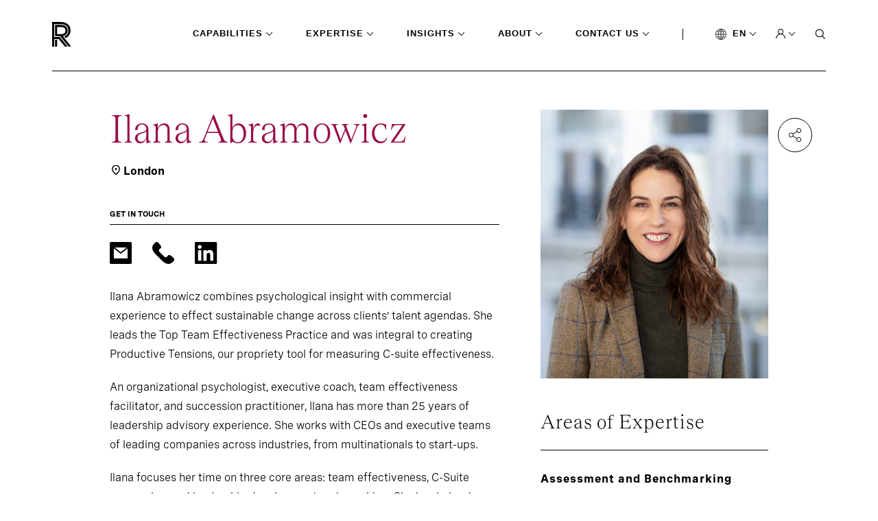

--- FILE ---
content_type: text/html; charset=utf-8
request_url: https://www.russellreynolds.com/en/people/consultant-directory/ilana-abramowicz
body_size: 32505
content:
<!DOCTYPE html>
<html lang="en" xmlns="http://www.w3.org/1999/xhtml">
<head runat="server">

    <!--Header Scripts Start-->
<!-- seersco Cookies Consent Notice start for russellreynolds.com -->
<script data-key="$2y$10$YVAM1eteczGcZcuAznDTTu16XEXiN0ayY5SooXiaUwVYCmjy0NjlK" data-name="CookieXray" src="https://cdn.seersco.com/banners/46976/22288/cb.js" type="text/javascript"></script>
<!-- seersco Cookies Consent Notice end for russellreynolds.com --><!-- Google Tag Manager -->
<script>(function(w,d,s,l,i){w[l]=w[l]||[];w[l].push({'gtm.start':
new Date().getTime(),event:'gtm.js'});var f=d.getElementsByTagName(s)[0],
j=d.createElement(s),dl=l!='dataLayer'?'&l='+l:'';j.async=true;j.src=
'https://www.googletagmanager.com/gtm.js?id='+i+dl;f.parentNode.insertBefore(j,f);
})(window,document,'script','dataLayer','GTM-5XWMV2');</script>
<!-- End Google Tag Manager -->

<!-- Google tag (gtag.js) -->
<script async src="https://www.googletagmanager.com/gtag/js?id=G-0LWC4QSFLL"></script>
<script>
  window.dataLayer = window.dataLayer || [];
  function gtag(){dataLayer.push(arguments);}
  gtag('js', new Date());

  gtag('config', 'G-0LWC4QSFLL');
</script>


<!-- Google tag (gtag.js) -->
<script async src="https://www.googletagmanager.com/gtag/js?id=G-JL96BV2269"></script>
<script>
  window.dataLayer = window.dataLayer || [];
  function gtag(){dataLayer.push(arguments);}
  gtag('js', new Date());
  gtag('config', 'G-JL96BV2269');
</script><!-- Updated Site24x7 on 09/17/2021 before going life  -->
<script type="text/javascript"> (function(w,d,s,r,k,h,m){ if(w.performance && w.performance.timing && w.performance.navigation) { w[r] = w[r] || function(){(w[r].q = w[r].q || []).push(arguments)}; h=d.createElement('script');h.async=true;h.setAttribute('src',s+k); d.getElementsByTagName('head')[0].appendChild(h); (m = window.onerror),(window.onerror = function (b, c, d, f, g) { m && m(b, c, d, f, g),g || (g = new Error(b)),(w[r].q = w[r].q || []).push(["captureException",g]);}) } })(window,document,'//static.site24x7rum.com/beacon/site24x7rum-min.js?appKey=','s247r','22dcd9aaf9e735d824c682597883bc1a'); </script><script type="text/javascript">
(function() {
  var didInit = false;
  function initMunchkin() {
    if(didInit === false) {
      didInit = true;
      Munchkin.init('475-CVE-010');
    }
  }
  var s = document.createElement('script');
  s.type = 'text/javascript';
  s.async = true;
  s.src = '//munchkin.marketo.net/munchkin.js';
  s.onreadystatechange = function() {
    if (this.readyState == 'complete' || this.readyState == 'loaded') {
      initMunchkin();
    }
  };
  s.onload = initMunchkin;
  document.getElementsByTagName('head')[0].appendChild(s);
})();
</script>

<style type="text/css">

.seers-cmp-policy-desc a {
  color: white !important;
  text-decoration: underline !important;
}
</style><link rel="stylesheet" type="text/css" href="https://customer.cludo.com/templates/10001294/10002120_RRA/dist/styles/cludo-search-results.css">    <!--Header Scripts End-->

        <link rel="icon" href="https://assets-prod.russellreynolds.com/api/public/content/194eaa6999e245cbb980e86815d44fdf?v=3b9cc0ee">
    <title>Ilana Abramowicz | Consultants | Russell Reynolds Associates</title>
<meta content="Ilana Abramowicz is a member of the firm’s Leadership and Succession Sector, based in London." name="description"></meta><meta content="summary" name="twitter:card"></meta><meta content="Assessment and Benchmarking" name="cludo:capabilitytag"></meta><meta content="Development and Transition" name="cludo:capabilitytag"></meta><meta content="Executive Search" name="cludo:capabilitytag"></meta><meta content="Professional Services" name="cludo:industrytag"></meta><meta content="Family Enterprise" name="cludo:areaofexpertisetag"></meta><meta content="Succession" name="cludo:businessissuetag"></meta><meta content="Managing Director - MD" name="cludo:titletag"></meta>    <script type="application/ld+json">
        {
  "@context": "https://schema.org",
  "@type": "ProfilePage",
  "dateCreated": "2021-09-14T15:23:53Z",
  "dateModified": "2025-10-02T21:46:31Z",
  "mainEntity": {
    "@type": "Person",
    "name": "Ilana Abramowicz",
    "identifier": "82ac4d5f66a84b6fa1ace840dcbc3692",
    "description": "Managing Director, Leadership &amp; Succession",
    "image": "https://assets-prod.russellreynolds.com/api/public/content/6aaa062e6eaa4230a801f758508d6f53?v=73d86fc4",
    "sameAs": [
      "https://www.russellreynolds.com/en/people/consultant-directory/ilana-abramowicz",
      "https://www.russellreynolds.com/zh-cn/people/consultant-directory/ilana-abramowicz",
      "https://www.russellreynolds.com/ja-jp/people/consultant-directory/ilana-abramowicz"
    ]
  }
}
    </script>

        <link rel="alternate" hreflang="en" href="https://www.russellreynolds.com/en/people/consultant-directory/ilana-abramowicz" />
        <link rel="alternate" hreflang="zh-CN" href="https://www.russellreynolds.com/zh-cn/people/consultant-directory/ilana-abramowicz" />
        <link rel="alternate" hreflang="ja-JP" href="https://www.russellreynolds.com/ja-jp/people/consultant-directory/ilana-abramowicz" />

<!-- Cludo Native Search Tags Begin-->
        <meta content="people|consultant-directory|Ilana Abramowicz" name="cludonativesearch:breadcrumb">
        <meta content="en" name="cludonativesearch:language">
        <meta content="false" name="cludonativesearch:isfallback">
        <meta content="people" name="cludonativesearch:section">
        <meta content="Awareness - Start" name="cludonativesearch:buyerstage">
        <meta content="Assessment and Benchmarking" name="cludonativesearch:capabilitytags">
        <meta content="Development and Transition" name="cludonativesearch:capabilitytags">
        <meta content="Executive Search" name="cludonativesearch:capabilitytags">
        <meta content="Family Enterprise" name="cludonativesearch:areaofexpertisetags">
        <meta content="Succession" name="cludonativesearch:businessissuetags">
        <meta content="Professional Services" name="cludonativesearch:industrytags">
        <meta content="London" name="cludonativesearch:city">
        <meta content="London" name="cludonativesearch:cities">
        <meta content="EMEA" name="cludonativesearch:regiontags">
        <meta content="Ilana Abramowicz" name="cludonativesearch:fullname">
<!-- Cludo Native Search Tags End-->

    <meta http-equiv="X-UA-Compatible" content="IE=edge">
    <meta http-equiv="Content-Type" content="text/html; charset=UTF-8" />
    <meta name="CODE_LANGUAGE" content="C#" />
    <meta name="vs_defaultClientScript" content="JavaScript" />
    <meta name="vs_targetSchema" content="http://schemas.microsoft.com/intellisense/ie5" />
    <link href="https://fonts.googleapis.com/css?family=Open+Sans:400,300italic,400italic,600italic,700italic,300,600,700,800"
          rel="stylesheet" type="text/css" />
    

    <meta name="viewport" content="width=device-width,initial-scale=1">
    <link rel="stylesheet" href="/dist/main.css" />
    <link rel="stylesheet" href="/dist/rte-styles.css" />
    
</head>
<body>
    <!--Body Top Scripts Start-->
<!-- Google Tag Manager (noscript) -->
<noscript><iframe src="https://www.googletagmanager.com/ns.html?id=GTM-5XWMV2"
height="0" width="0" style="display:none;visibility:hidden"></iframe></noscript>
<!-- End Google Tag Manager (noscript) --><script type="text/javascript" 
    src=https://platform-api.sharethis.com/js/sharethis.js#property=61a912802b9e970012535600&product=inline-share-buttons 
    async="async">
</script>

<div class='social-share'>
    <div class='social-share-container'>
        <a class='social-share--share' href='#'>
            <img src='/dist/images/share.png' alt='Share' />
        </a>

        <div class='social-share--share-content-container' style='display: none'>
            <div class='social-share--share-content'>
                <div class='social-share--inner-content'>
                    <div class='st-custom-button' data-network='twitter'>
                        <img src='https://mss-p-053.stylelabs.cloud/api/public/content/0a5b76ded2ef486ba94be076dab94168?v=bbb74be8' alt='Share via Twitter' />
                    </div>
                    <div class='st-custom-button' data-network='linkedin'>
                        <img src='/dist/images/linkedin.svg' alt='Share via LinkedIn' />
                    </div>
                    <div class='st-custom-button' data-network='email'>
                        <img src='/dist/images/email.svg' alt='Share via Email' />
                    </div>
                    <div class='st-custom-button' data-network='print'>
                        <img src='/dist/images/print.svg' alt='Print' />
                    </div>
                </div>
            </div>
        </div>
    </div>
</div>
    <!--Body Top Scripts End-->

    <svg xmlns="http://www.w3.org/2000/svg"
     xmlns:xlink="http://www.w3.org/1999/xlink"
     width="0"
     height="0"
     style="position: absolute">
    <symbol id="arrow" viewBox="0 0 14 10">
        <path d="M12.363 4.827H1.174v.347h11.189L9.05 8.487l.232.231L13 5 9.282 1.282l-.232.232 3.313 3.313z"
              fill="#000"
              stroke="#000"
              stroke-width=".5"></path>
    </symbol>

    <symbol id="arrow-white" viewBox="0 0 14 10">
        <path d="M12.363 4.827H1.174v.347h11.189L9.05 8.487l.232.231L13 5 9.282 1.282l-.232.232 3.313 3.313z"
              fill="#fff"
              stroke="#fff"
              stroke-width=".5"></path>
    </symbol>

    <symbol id="carousel-caret" viewBox="0 0 8 16">
        <path d="M3.224 7.694l-.123-.155.123-.156 4.457-5.611L6.59.402.91 7.538l5.68 7.137 1.09-1.37-4.456-5.612z"
              fill="#0A2FB5"
              stroke="#fff"
              stroke-width=".5"></path>
    </symbol>

    <symbol id="close" viewBox="0 0 14 14">
        <path stroke="#fff"
              d="M.646 12.667L12.667.646M.354.667l12.02 12.021"></path>
    </symbol>

    <symbol id="keyboard" viewBox="0 0 26 18">
        <path class="cls-1"
              d="M16.35 8.46h1.1v1.07h-1.1zm-3.9 0h1.1v1.07h-1.1zm7.8 0h1.1v1.07h-1.1zm-11.7 0h1.1v1.07h-1.1zm0-3.85h1.1v1.07h-1.1zm7.8 0h1.1v1.07h-1.1zm3.9 0h1.1v1.07h-1.1zm-11.7 7.71h8.9v1.07h-8.9z"></path>
        <path class="cls-1"
              d="M23.4.75H2.6A1.84 1.84 0 0 0 .76 2.57v12.86a1.84 1.84 0 0 0 1.84 1.82h20.8a1.84 1.84 0 0 0 1.85-1.82V2.57A1.84 1.84 0 0 0 23.4.75zm.75 15.43H1.85V1.82h22.3z"></path>
        <path class="cls-1"
              d="M4.65 4.61h1.1v1.07h-1.1zm7.8 0h1.1v1.07h-1.1zm-7.8 3.85h1.1v1.07h-1.1z"></path>
    </symbol>

    <symbol id="linkedin" viewBox="0 0 17 16">
        <path d="M15.3 0H.7C.3 0 0 .3 0 .7v14.7c0 .3.3.6.7.6h14.7c.4 0 .7-.3.7-.7V.7c-.1-.4-.4-.7-.8-.7zM4.7 13.6H2.4V6h2.4v7.6h-.1zM3.6 5c-.8 0-1.4-.7-1.4-1.4 0-.8.6-1.4 1.4-1.4.8 0 1.4.6 1.4 1.4-.1.7-.7 1.4-1.4 1.4zm10 8.6h-2.4V9.9c0-.9 0-2-1.2-2s-1.4 1-1.4 2v3.8H6.2V6h2.3v1c.3-.6 1.1-1.2 2.2-1.2 2.4 0 2.8 1.6 2.8 3.6v4.2h.1z"
              fill="#000"></path>
    </symbol>

    <symbol id="logo" viewBox="0 0 95 36">
        <path d="M7.216 26.082h-3.06v9.826h3.06v-9.826zm8.541-5.511c4.293-.872 6.714-3.673 6.76-7.898v-.137c0-2.618-.776-4.592-2.42-5.97-1.736-1.47-4.522-2.296-7.948-2.296H4.156v16.577h7.673l12.012 15.015h3.837l-7.902-9.964-4.064-5.327h.045zm-8.495-2.847V7.393h4.887c2.65 0 4.75.55 5.938 1.561.593.46 1.324 1.378 1.324 3.582v.138c-.046 3.397-2.192 5.05-6.623 5.05H7.263z"
              fill="#000"></path>
        <path d="M12.195.046H0v35.908h3.106V25.026h6.531l8.952 10.882h3.837l-10.642-13.27a14.307 14.307 0 0 0-.411-.551l-.137-.184h-8.13V3.168h9.089c3.7 0 6.714.919 8.632 2.526 1.873 1.561 2.786 3.857 2.786 6.75v.183c-.046 4.133-2.238 7.118-5.937 8.45l1.964 2.57c4.43-1.974 7.079-5.922 7.125-11.02v-.183c0-7.76-5.481-12.398-14.57-12.398z"
              fill="#000"></path>
    </symbol>

    <symbol id="search" viewBox="0 0 14 15">
        <mask id="a" fill="#fff">
            <path fill-rule="evenodd"
                  clip-rule="evenodd"
                  d="M2.575 10.656c.95.607 2.064.928 3.203.922a5.88 5.88 0 0 0 3.483-1.15l3.61 3.714.793-.82-3.561-3.662A5.428 5.428 0 0 0 11.5 6.036a5.409 5.409 0 0 0-.968-3.086A5.71 5.71 0 0 0 7.948.905 5.946 5.946 0 0 0 4.62.592a5.817 5.817 0 0 0-2.945 1.524A5.488 5.488 0 0 0 .108 4.963a5.366 5.366 0 0 0 .337 3.208 5.597 5.597 0 0 0 2.13 2.485zm.617-8.357a4.764 4.764 0 0 1 2.586-.741 4.718 4.718 0 0 1 3.266 1.319 4.39 4.39 0 0 1 1.347 3.16c0 .886-.274 1.752-.785 2.49a4.61 4.61 0 0 1-2.087 1.647 4.8 4.8 0 0 1-2.685.25A4.695 4.695 0 0 1 2.458 9.19a4.43 4.43 0 0 1-1.263-2.3 4.331 4.331 0 0 1 .276-2.588 4.518 4.518 0 0 1 1.721-2.004z"></path>
        </mask>
        <path fill-rule="evenodd"
              clip-rule="evenodd"
              d="M2.575 10.656c.95.607 2.064.928 3.203.922a5.88 5.88 0 0 0 3.483-1.15l3.61 3.714.793-.82-3.561-3.662A5.428 5.428 0 0 0 11.5 6.036a5.409 5.409 0 0 0-.968-3.086A5.71 5.71 0 0 0 7.948.905 5.946 5.946 0 0 0 4.62.592a5.817 5.817 0 0 0-2.945 1.524A5.488 5.488 0 0 0 .108 4.963a5.366 5.366 0 0 0 .337 3.208 5.597 5.597 0 0 0 2.13 2.485zm.617-8.357a4.764 4.764 0 0 1 2.586-.741 4.718 4.718 0 0 1 3.266 1.319 4.39 4.39 0 0 1 1.347 3.16c0 .886-.274 1.752-.785 2.49a4.61 4.61 0 0 1-2.087 1.647 4.8 4.8 0 0 1-2.685.25A4.695 4.695 0 0 1 2.458 9.19a4.43 4.43 0 0 1-1.263-2.3 4.331 4.331 0 0 1 .276-2.588 4.518 4.518 0 0 1 1.721-2.004z"
              fill="#fff"></path>
        <path d="M5.778 11.578l-.004-1h-.001l.005 1zm-3.203-.922l-.538.843.538-.843zm6.686-.228l.717-.697-.61-.628-.704.522.597.803zm3.61 3.714l-.717.697.72.74.717-.742-.72-.694zm.793-.82l.719.694.673-.697-.676-.695-.716.697zM10.103 9.66l-.745-.667-.622.695.65.669.717-.697zM11.5 6.036h-1 1zm-.968-3.086l.822-.569-.822.57zM7.948.905l.37-.929-.37.929zM4.62.592L4.43-.39l.19.982zM1.676 2.116l-.695-.718.695.718zM.108 4.963l-.98-.199.98.2zm.337 3.208l.918-.397-.918.397zm5.333-6.613l-.006 1h.002l.004-1zm-2.586.741l.538.844-.538-.844zm5.852.578l-.696.717.696-.717zm1.347 3.16l-1-.003v.002h1zm-.785 2.49l.822.57-.822-.57zm-4.772 1.897l-.191.982.19-.982zM2.458 9.19l-.696.717.696-.717zm-1.263-2.3l-.98.199.98-.199zm.276-2.588l-.917-.399.917.399zm4.302 6.275a4.902 4.902 0 0 1-2.66-.765L2.037 11.5a6.903 6.903 0 0 0 3.745 1.08l-.009-2zm2.891-.953a4.88 4.88 0 0 1-2.89.953l.007 2a6.88 6.88 0 0 0 4.076-1.347L8.664 9.625zm4.924 3.82L9.978 9.73l-1.435 1.394 3.611 3.714 1.434-1.394zm-.644-.818l-.793.821 1.44 1.389.792-.821-1.44-1.39zm-3.558-2.27l3.56 3.662 1.434-1.395-3.56-3.662-1.434 1.395zm1.114-4.32a4.427 4.427 0 0 1-1.142 2.956l1.49 1.334a6.427 6.427 0 0 0 1.652-4.29h-2zm-.79-2.518c.517.748.79 1.624.79 2.516l2 .002a6.409 6.409 0 0 0-1.146-3.656L9.709 3.52zM7.576 1.834A4.71 4.71 0 0 1 9.71 3.519l1.645-1.138A6.71 6.71 0 0 0 8.318-.024l-.74 1.858zm-2.766-.26a4.946 4.946 0 0 1 2.766.26l.741-1.858A6.946 6.946 0 0 0 4.432-.39l.379 1.964zm-2.439 1.26a4.817 4.817 0 0 1 2.439-1.26L4.431-.39a6.817 6.817 0 0 0-3.45 1.788l1.391 1.437zm-1.284 2.33a4.489 4.489 0 0 1 1.285-2.328L.981 1.398A6.488 6.488 0 0 0-.872 4.764l1.96.399zm.276 2.61a4.366 4.366 0 0 1-.276-2.61l-1.96-.399a6.366 6.366 0 0 0 .4 3.805l1.836-.796zm1.75 2.04a4.598 4.598 0 0 1-1.75-2.04l-1.835.796a6.597 6.597 0 0 0 2.509 2.93l1.076-1.686zM5.783.558a5.764 5.764 0 0 0-3.128.898L3.73 3.143a3.764 3.764 0 0 1 2.042-.585l.011-2zm3.958 1.601A5.718 5.718 0 0 0 5.78.558l-.007 2a3.72 3.72 0 0 1 2.574 1.036L9.74 2.16zm1.65 3.88a5.39 5.39 0 0 0-1.65-3.88L8.348 3.594a3.39 3.39 0 0 1 1.043 2.44l2 .005zm-.963 3.057a5.366 5.366 0 0 0 .963-3.06h-2c0 .68-.21 1.349-.607 1.92l1.643 1.14zm-2.54 2.007a5.61 5.61 0 0 0 2.54-2.007l-1.644-1.14A3.61 3.61 0 0 1 7.15 9.245l.739 1.858zm-3.245.303a5.798 5.798 0 0 0 3.245-.303l-.739-1.858a3.799 3.799 0 0 1-2.125.197l-.381 1.963zM1.762 9.908a5.694 5.694 0 0 0 2.88 1.498l.382-1.964a3.695 3.695 0 0 1-1.87-.969L1.763 9.908zM.215 7.09a5.43 5.43 0 0 0 1.547 2.818l1.393-1.435a3.43 3.43 0 0 1-.98-1.78l-1.96.397zm.339-3.186a5.331 5.331 0 0 0-.34 3.186l1.961-.397a3.331 3.331 0 0 1 .213-1.991L.554 3.904zm2.1-2.448a5.518 5.518 0 0 0-2.1 2.448l1.834.798a3.518 3.518 0 0 1 1.342-1.56L2.655 1.457z"
              fill="#000"
              mask="url(#a)"></path>
    </symbol>

    <symbol id="twitter" viewBox="0 0 16 13">
        <path d="M16 1.5c-.6.3-1.2.4-1.9.5.7-.4 1.2-1 1.4-1.8-.6.4-1.3.6-2.1.8-.6-.6-1.5-1-2.4-1-1.7 0-3.2 1.5-3.2 3.3 0 .3 0 .5.1.7C5.2 3.9 2.7 2.6 1.1.6c-.3.5-.4 1-.4 1.7 0 1.1.6 2.1 1.5 2.7-.5 0-1-.2-1.5-.4 0 1.6 1.1 2.9 2.6 3.2-.3.1-.6.1-.9.1-.2 0-.4 0-.6-.1.4 1.3 1.6 2.3 3.1 2.3-1.1.9-2.5 1.4-4.1 1.4H0c1.5.9 3.2 1.5 5 1.5 6 0 9.3-5 9.3-9.3v-.4c.7-.5 1.3-1.1 1.7-1.8z"
              fill="#000"></path>
    </symbol>

    <symbol id="voice" viewBox="0 0 19 24">
        <path d="M17.456 8.182l-.002 3.548c0 4.36-3.546 7.906-7.905 7.906h-.554c-4.355 0-7.899-3.54-7.904-7.895v-3.56H0V12c.142 4.733 3.993 8.571 8.726 8.713V24h1.091v-3.287c4.733-.142 8.587-3.98 8.73-8.713V8.182h-1.091zm-8.183 7.636c2.7 0 4.909-2.209 4.909-4.909V5.454c0-2.7-2.21-4.909-4.91-4.909s-4.908 2.21-4.908 4.91v5.454a4.923 4.923 0 0 0 4.909 4.91zM5.453 5.455a3.822 3.822 0 0 1 3.819-3.819 3.823 3.823 0 0 1 3.819 3.819v5.454a3.822 3.822 0 0 1-3.818 3.818 3.822 3.822 0 0 1-3.818-3.818V5.454h-.002z"></path>
    </symbol>

    <symbol id="heart" viewBox="0 0 14 13">
        <path d="M7 13L5.985 12.0649C2.38 8.7564 0 6.57439 0 3.89646C0 1.71444 1.694 0 3.85 0C5.068 0 6.237 0.573842 7 1.48065C7.763 0.573842 8.932 0 10.15 0C12.306 0 14 1.71444 14 3.89646C14 6.57439 11.62 8.7564 8.015 12.0719L7 13Z"
              fill="#4A0080" />
    </symbol>

    <symbol id="case-study" viewBox="0 0 18 18">
        <path d="M16 16.25H16.25V16V2V1.75H16H2H1.75V2V16V16.25H2H16ZM2 0.25H16C16.9619 0.25 17.75 1.03807 17.75 2V16C17.75 16.9619 16.9619 17.75 16 17.75H2C1.03807 17.75 0.25 16.9619 0.25 16V2C0.25 1.03807 1.03807 0.25 2 0.25ZM4.25 7.25H5.75V13.75H4.25V7.25ZM8.25 4.25H9.75V13.75H8.25V4.25ZM12.25 10.25H13.75V13.75H12.25V10.25Z"
              fill="white"
              stroke="black"
              stroke-width="0.5" />
    </symbol>

    <symbol id="event" viewBox="0 0 18 20">
        <path d="M3.25 0.25H4.75V2V2.25H5H13H13.25V2V0.25H14.75V2V2.25H15H16C16.9619 2.25 17.75 3.03807 17.75 4V18C17.75 18.9619 16.9619 19.75 16 19.75H2C1.02892 19.75 0.25005 18.9628 0.25 18.0001C0.25 18.0001 0.25 18 0.25 18L0.26 4.00018V4C0.26 3.03561 1.03052 2.25 2 2.25H3H3.25V2V0.25ZM1.75 6V6.25H2H16H16.25V6V4V3.75H16H2H1.75V4V6ZM16 18.25H16.25V18V8V7.75H16H2H1.75V8V18V18.25H2H16ZM5.75 9.25V10.75H4.25V9.25H5.75ZM13.75 9.25V10.75H12.25V9.25H13.75ZM9.75 9.25V10.75H8.25V9.25H9.75Z"
              fill="white"
              stroke="black"
              stroke-width="0.5" />
    </symbol>

    <symbol id="pagination-arrow-left" viewBox="0 0 8 16">
        <path d="M3.22424 8.23067L3.10077 8.0752L3.22424 7.91972L7.68062 2.30836L6.59001 0.938074L0.909545 8.0752L6.59001 15.2123L7.68062 13.842L3.22424 8.23067Z"
              fill="black"
              stroke="white"
              stroke-width="0.5" />
    </symbol>

    <symbol id="pagination-arrow-right" viewBox="0 0 8 16">
        <path d="M4.77579 7.69405L4.89927 7.53857L4.77579 7.3831L0.319383 1.77173L1.41001 0.40145L7.09052 7.53857L1.41001 14.6757L0.319383 13.3054L4.77579 7.69405Z"
              fill="black"
              stroke="white"
              stroke-width="0.5" />
    </symbol>

    <symbol id="play" viewBox="0 0 24 24">
        <path d="M2.5 12C2.5 6.75614 6.75614 2.5 12 2.5C17.2439 2.5 21.5 6.75614 21.5 12C21.5 17.2439 17.2439 21.5 12 21.5C6.75614 21.5 2.5 17.2439 2.5 12Z"
              stroke="white" />
        <path d="M11 10L13.6667 12L11 14V10Z" stroke="white" />
    </symbol>

    <symbol id="report" viewBox="0 0 18 20">
        <path d="M11.5849 2.08511L11.6446 2.25H11.82H16C16.9619 2.25 17.75 3.03807 17.75 4V18C17.75 18.9619 16.9619 19.75 16 19.75H2C1.87464 19.75 1.75924 19.7412 1.64419 19.7238C1.30903 19.6538 1.00532 19.4809 0.769141 19.2456C0.605656 19.0726 0.475958 18.8883 0.390769 18.6838C0.302242 18.4714 0.25 18.234 0.25 18V4C0.25 3.7561 0.302205 3.52993 0.389268 3.32968L0.389295 3.32969L0.390769 3.32615C0.477788 3.11731 0.609078 2.92447 0.766777 2.76678C1.0047 2.52885 1.31156 2.35437 1.65024 2.2849L1.65025 2.28497L1.65621 2.2836C1.76199 2.25919 1.87188 2.25 2 2.25H6.18H6.35537L6.41507 2.08511C6.80137 1.01817 7.8114 0.25 9 0.25C10.1886 0.25 11.1986 1.01817 11.5849 2.08511ZM16 18.25H16.25V18V4V3.75H16H2H1.75V4V18V18.25H2H16ZM4.25 14.25H10.75V15.75H4.25V14.25ZM4.25 10.25H13.75V11.75H4.25V10.25ZM4.25 6.25H13.75V7.75H4.25V6.25ZM10 2.5C10 1.95193 9.54807 1.5 9 1.5C8.45193 1.5 8 1.95193 8 2.5C8 3.04807 8.45193 3.5 9 3.5C9.54807 3.5 10 3.04807 10 2.5Z"
              fill="white"
              stroke="#989494"
              stroke-width="0.5" />
    </symbol>

    <symbol id="caret-down-black" viewBox="0 0 5 5">
        <mask id="path-1-inside-1" fill="white">
            <path d="M0.5875 0.958008L2.5 2.90341L4.4125 0.958008L5 1.55692L2.5 4.10548L0 1.55692L0.5875 0.958008Z" />
        </mask>
        <path d="M0.5875 0.958008L1.30061 0.256957L0.586722 -0.469215L-0.126376 0.257735L0.5875 0.958008ZM2.5 2.90341L1.78689 3.60446L2.5 4.32984L3.21311 3.60446L2.5 2.90341ZM4.4125 0.958008L5.12638 0.257735L4.41328 -0.469215L3.69939 0.256957L4.4125 0.958008ZM5 1.55692L5.71388 2.25719L6.4008 1.55692L5.71388 0.856648L5 1.55692ZM2.5 4.10548L1.78612 4.80576L2.5 5.5335L3.21388 4.80576L2.5 4.10548ZM0 1.55692L-0.713876 0.856648L-1.4008 1.55692L-0.713876 2.25719L0 1.55692ZM-0.125612 1.65906L1.78689 3.60446L3.21311 2.20236L1.30061 0.256957L-0.125612 1.65906ZM3.21311 3.60446L5.12561 1.65906L3.69939 0.256957L1.78689 2.20236L3.21311 3.60446ZM3.69862 1.65828L4.28612 2.25719L5.71388 0.856648L5.12638 0.257735L3.69862 1.65828ZM4.28612 0.856648L1.78612 3.40521L3.21388 4.80576L5.71388 2.25719L4.28612 0.856648ZM3.21388 3.40521L0.713876 0.856648L-0.713876 2.25719L1.78612 4.80576L3.21388 3.40521ZM0.713876 2.25719L1.30138 1.65828L-0.126376 0.257735L-0.713876 0.856648L0.713876 2.25719Z"
              fill="black"
              mask="url(#path-1-inside-1)" />
    </symbol>

    <symbol id="close-purple" viewBox="0 0 12 11">
        <line y1="-0.5"
              x2="13.1442"
              y2="-0.5"
              transform="matrix(0.707107 -0.707107 -0.707107 -0.707107 1 9.29395)"
              stroke="#4A0080" />
        <line x1="10.5046"
              y1="9.64848"
              x2="1.21024"
              y2="0.354118"
              stroke="#4A0080" />
    </symbol>
</svg>

    <div id="MainPanel" class="page-container" data-section=people>
        <div class="navigation-main-container">
    <div class="navigation show-initialAfterElement">
<a href="/en/" class="logo" aria-label="Home" ><img src="https://assets-prod.russellreynolds.com/api/public/content/0c38888cfd164596b4c4c88f54305211?v=1c9a829b&amp;h=36&amp;w=95&amp;la=en" class="icon logo" alt="rra-logo.svg" /></a>        <nav class="menu">
                    <div class="menu--dropdown  capabilities" data-section='capabilities' id="menu--dropdown--352c2077-175e-48d7-95d7-4027657713b2" data-section="capabilities">
                            <input type='checkbox' checked aria-hidden="true" tabindex="1" />
                        <a class="expanded">Capabilities</a>

                            <div class="utility_navigation_expanded">
                                <div class="utility_navigation_expanded--content">
                                    <ul class="level-2">

                                            <li class="hasChild active">
                                                <div class="link-wrapper desktop">
<a href="/en/capabilities/how-do-i-find-the-best-leaders" class="" title="Search" >Search                                                            <i></i>
</a>                                                </div>
                                                <ul class="level-3">
                                                    <li class="menu-header"><a href="/en/capabilities/how-do-i-find-the-best-leaders" class="menu-title" title="Search" >Search</a></li>
                                                        <li>
                                                            <a href="/en/capabilities/how-do-i-find-the-best-leaders/board-search" title="Board Search" >Board Search</a>
                                                        </li>
                                                        <li>
                                                            <a href="/en/capabilities/how-do-i-find-the-best-leaders/ceo-search" title="CEO Search" >CEO Search</a>
                                                        </li>
                                                        <li>
                                                            <a href="/en/capabilities/how-do-i-find-the-best-leaders/executive-search" title="Executive Search" >Executive Search</a>
                                                        </li>
                                                    
                                                </ul>
                                            </li>
                                            <li class="hasChild ">
                                                <div class="link-wrapper desktop">
<a href="/en/capabilities/how-do-i-plan-for-succession" class="" title="Succession" >Succession                                                            <i></i>
</a>                                                </div>
                                                <ul class="level-3">
                                                    <li class="menu-header"><a href="/en/capabilities/how-do-i-plan-for-succession" class="menu-title" title="Succession" >Succession</a></li>
                                                        <li>
                                                            <a href="/en/capabilities/how-do-i-plan-for-succession/board-succession" title="Board Succession" >Board Succession</a>
                                                        </li>
                                                        <li>
                                                            <a href="/en/capabilities/how-do-i-plan-for-succession/ceo-succession" title="CEO Succession" >CEO Succession</a>
                                                        </li>
                                                        <li>
                                                            <a href="/en/capabilities/how-do-i-plan-for-succession/c-suite-succession" title="C-suite Succession" >C-suite Succession</a>
                                                        </li>
                                                    
                                                </ul>
                                            </li>
                                            <li class="hasChild ">
                                                <div class="link-wrapper desktop">
<a href="/en/capabilities/how-do-i-boost-the-performance-of-leaders-and-teams" class="" title="Performance" >Performance                                                            <i></i>
</a>                                                </div>
                                                <ul class="level-3">
                                                    <li class="menu-header"><a href="/en/capabilities/how-do-i-boost-the-performance-of-leaders-and-teams" class="menu-title" title="Performance" >Performance</a></li>
                                                        <li>
                                                            <a href="/en/capabilities/how-do-i-boost-the-performance-of-leaders-and-teams/assessment-benchmarking" title="Assessment &amp; Benchmarking" >Assessment &amp; Benchmarking</a>
                                                        </li>
                                                        <li>
                                                            <a href="/en/capabilities/how-do-i-boost-the-performance-of-leaders-and-teams/executive-development" title="Executive Development" >Executive Development</a>
                                                        </li>
                                                        <li>
                                                            <a href="/en/capabilities/how-do-i-boost-the-performance-of-leaders-and-teams/executive-transition" title="Executive Transition" >Executive Transition</a>
                                                        </li>
                                                        <li>
                                                            <a href="/en/capabilities/how-do-i-boost-the-performance-of-leaders-and-teams/team-effectiveness" title="Team Effectiveness" >Team Effectiveness</a>
                                                        </li>
                                                    
                                                </ul>
                                            </li>
                                            <li class="hasChild ">
                                                <div class="link-wrapper desktop">
<a href="/en/capabilities/how-do-i-become-a-better-leader" class="" title="Accelerators" >Accelerators                                                            <i></i>
</a>                                                </div>
                                                <ul class="level-3">
                                                    <li class="menu-header"><a href="/en/capabilities/how-do-i-become-a-better-leader" class="menu-title" title="Accelerators" >Accelerators</a></li>
                                                        <li>
                                                            <a href="/en/capabilities/how-do-i-become-a-better-leader/executive-mentoring" title="Executive Mentoring" >Executive Mentoring</a>
                                                        </li>
                                                        <li>
                                                            <a href="/en/capabilities/how-do-i-become-a-better-leader/rra-artemis" title="RRA Artemis" >RRA Artemis</a>
                                                        </li>
                                                    
                                                </ul>
                                            </li>
                                            <li class="hasChild ">
                                                <div class="link-wrapper desktop">
<a href="/en/capabilities/how-can-i-lead-business-transformation" class="" title="Transformation" >Transformation                                                            <i></i>
</a>                                                </div>
                                                <ul class="level-3">
                                                    <li class="menu-header"><a href="/en/capabilities/how-can-i-lead-business-transformation" class="menu-title" title="Transformation" >Transformation</a></li>
                                                        <li>
                                                            <a href="/en/capabilities/how-can-i-lead-business-transformation/artificial-intelligence-advisory" title="AI and Tech" >AI and Tech</a>
                                                        </li>
                                                        <li>
                                                            <a href="/en/capabilities/how-can-i-lead-business-transformation/inclusion-and-culture-advisory" title="Inclusion and Culture" >Inclusion and Culture</a>
                                                        </li>
                                                        <li>
                                                            <a href="/en/capabilities/how-can-i-lead-business-transformation/strategy-decode-and-activation" title="Strategy Decode and Activation" >Strategy Decode and Activation</a>
                                                        </li>
                                                        <li>
                                                            <a href="/en/capabilities/how-can-i-lead-business-transformation/sustainability" title="Sustainability" >Sustainability</a>
                                                        </li>
                                                    
                                                </ul>
                                            </li>
                                            <li class="hasChild ">
                                                <div class="link-wrapper desktop">
<a href="/en/capabilities/how-do-i-set-my-board-up-for-success" class="" title="Board" >Board                                                            <i></i>
</a>                                                </div>
                                                <ul class="level-3">
                                                    <li class="menu-header"><a href="/en/capabilities/how-do-i-set-my-board-up-for-success" class="menu-title" title="Board" >Board</a></li>
                                                        <li>
                                                            <a href="/en/capabilities/how-do-i-set-my-board-up-for-success/board-composition" title="Board Composition" >Board Composition</a>
                                                        </li>
                                                        <li>
                                                            <a href="/en/capabilities/how-do-i-set-my-board-up-for-success/board-effectiveness" title="Board Effectiveness" >Board Effectiveness</a>
                                                        </li>
                                                    
                                                </ul>
                                            </li>
                                    </ul>


<div id=capabilities-banner
    class="banner" style="background-image: url('https://assets-prod.russellreynolds.com/api/public/content/33541beb08b3406d9efa780ef5b0125f?v=ec83f68c');">

            <div class="banner-title">
                <h2>Executive Search</h2>
            </div>
            <div class="banner-body">
                <p>Our executive search consultants help you recruit great CEOs, CxOs, and board members in as little as 14 weeks.</p>
            </div>
</div>
                                </div>
                            </div>

                    </div>
                    <div class="menu--dropdown  three-column" data-section='expertise' id="menu--dropdown--d7db4a58-8ed1-4a49-a813-a809555c340f" data-section="expertise">
                            <input type='checkbox' checked aria-hidden="true" tabindex="1" />
                        <a class="expanded">Expertise</a>

                            <div class="utility_navigation_expanded">
                                <div class="utility_navigation_expanded--content">
                                    <ul class="level-2">

                                            <li class="hasChild active">
                                                <div class="link-wrapper desktop">
<a href="/en/expertise/industries" class="" title="Industries" >Industries                                                            <i></i>
</a>                                                </div>
                                                <ul class="level-3">
                                                    <li class="menu-header"><a href="/en/expertise/industries" class="menu-title" title="Industries" >Industries</a></li>
                                                        <li>
                                                            <a href="/en/expertise/industries/business-professional-services" title="Business &amp; Professional Services" >Business &amp; Professional Services</a>
                                                        </li>
                                                        <li>
                                                            <a href="/en/expertise/industries/consumer" title="Consumer" >Consumer</a>
                                                        </li>
                                                        <li>
                                                            <a href="/en/expertise/industries/education" title="Education" >Education</a>
                                                        </li>
                                                        <li>
                                                            <a href="/en/expertise/industries/financial-services" title="Financial Services" >Financial Services</a>
                                                        </li>
                                                        <li>
                                                            <a href="/en/expertise/industries/healthcare" title="Healthcare" >Healthcare</a>
                                                        </li>
                                                        <li>
                                                            <a href="/en/expertise/industries/industrial-and-natural-resources" title="Industrial &amp; Natural Resources" >Industrial &amp; Natural Resources</a>
                                                        </li>
                                                        <li>
                                                            <a href="/en/expertise/industries/technology" title="Technology" >Technology</a>
                                                        </li>
                                                    
                                                </ul>
                                            </li>
                                            <li class="hasChild ">
                                                <div class="link-wrapper desktop">
<a href="/en/expertise/functions" class="" title="Functions" >Functions                                                            <i></i>
</a>                                                </div>
                                                <ul class="level-3">
                                                    <li class="menu-header"><a href="/en/expertise/functions" class="menu-title" title="Functions" >Functions</a></li>
                                                        <li>
                                                            <a href="/en/expertise/functions/board-ceo-advisory" title="Board &amp; CEO" >Board &amp; CEO</a>
                                                        </li>
                                                        <li>
                                                            <a href="/en/expertise/functions/corporate-affairs-and-communications" title="Corporate Affairs &amp; Communications" >Corporate Affairs &amp; Communications</a>
                                                        </li>
                                                        <li>
                                                            <a href="/en/expertise/functions/customer-activation-and-growth" title="Customer Activation and Growth" >Customer Activation &amp; Growth</a>
                                                        </li>
                                                        <li>
                                                            <a href="/en/expertise/functions/finance" title="Finance" >Finance</a>
                                                        </li>
                                                        <li>
                                                            <a href="/en/expertise/functions/human-resources" title="Human Resources" >Human Resources</a>
                                                        </li>
                                                        <li>
                                                            <a href="/en/expertise/functions/legal-risk-and-compliance" title="Legal, Risk &amp; Compliance" >Legal, Risk &amp; Compliance</a>
                                                        </li>
                                                        <li>
                                                            <a href="/en/expertise/functions/operations-and-supply-chain" title="Operations &amp; Supply Chain" >Operations &amp; Supply Chain</a>
                                                        </li>
                                                        <li>
                                                            <a href="/en/expertise/functions/sustainability" title="Sustainability" >Sustainability</a>
                                                        </li>
                                                        <li>
                                                            <a href="/en/expertise/functions/technology-data-and-digital" title="Technology, Data &amp; Digital" >Technology, Data &amp; Digital</a>
                                                        </li>
                                                    
                                                </ul>
                                            </li>
                                            <li class="hasChild ">
                                                <div class="link-wrapper desktop">
<a href="/en/expertise/organizations" class="" title="Organizations" >Organizations                                                            <i></i>
</a>                                                </div>
                                                <ul class="level-3">
                                                    <li class="menu-header"><a href="/en/expertise/organizations" class="menu-title" title="Organizations" >Organizations</a></li>
                                                        <li>
                                                            <a href="/en/expertise/organizations/leadership-advice-for-family-enterprises" title="Leadership Advice for Family Enterprises" >Family Enterprise</a>
                                                        </li>
                                                        <li>
                                                            <a href="/en/expertise/organizations/growth-tech" title=" Growth Tech" > Growth Tech</a>
                                                        </li>
                                                        <li>
                                                            <a href="/en/expertise/organizations/private-capital" title="Private Capital" >Private Capital</a>
                                                        </li>
                                                        <li>
                                                            <a href="/en/expertise/organizations/social-impact" title="Social Impact" >Social Impact</a>
                                                        </li>
                                                    
                                                </ul>
                                            </li>
                                    </ul>


<div 
    class="banner" style="background-image: url('https://assets-prod.russellreynolds.com/api/public/content/d10bc993f64c43f0b33d75558507aff2?v=431117c2');">
        <a href="/en/expertise/functions/board-ceo-advisory" class="banner-link">

                            <div class="banner-title">
                    <h2>Board &amp; CEO Advisory</h2>
                </div>

                <div class="banner-body">
                    <p>Is your board ready for what is next? We help boards and CEOs face the unprecedented challenges that shape our world—from disruptive technology to shifting demographics to pressure from investors and regulators.</p>
                </div>
            <img src="/dist/images/arrow-white.svg" />
        </a>

</div>
                                </div>
                            </div>

                    </div>
                    <div class="menu--dropdown  " data-section='insights' id="menu--dropdown--5e08bb9d-1a21-4bc1-85a9-57ff6617ed6d" data-section="">
                            <input type='checkbox' checked aria-hidden="true" tabindex="1" />
                        <a class="expanded">Insights</a>

                            <div class="utility_navigation_expanded">
                                <div class="utility_navigation_expanded--content">
                                    <ul class="level-2">

                                            <li class="hasChild active">
                                                <div class="link-wrapper desktop">
Leadership Topics and Trends                                                        <i></i>
                                                </div>
                                                <ul class="level-3">
                                                    <li class="menu-header"><a href="/en/insights/leadership-topics-and-trends" class="menu-title" title="Leadership Topics and Trends" >Leadership Topics and Trends</a></li>
                                                        <li>
                                                            <a href="/en/insights/artificial-intelligence-and-leadership" title="AI and Leadership" >AI and Leadership</a>
                                                        </li>
                                                        <li>
                                                            <a href="/en/insights/board-leadership" title="Board Leadership" >Board Leadership</a>
                                                        </li>
                                                        <li>
                                                            <a href="/en/insights?insightTopicTags=9d3d74a536f84bd5853c013d1c3dd26e" >Career Transitions</a>
                                                        </li>
                                                        <li>
                                                            <a href="/en/insights/family-enterprise-leadership" title="Family Enterprise Leadership" >Family Enterprise Leadership</a>
                                                        </li>
                                                        <li>
                                                            <a href="/en/insights/leadership-development" title="Leadership Development" >Leadership Development</a>
                                                        </li>
                                                        <li>
                                                            <a href="/en/insights/strategy-and-activation" title="Leadership Transformation" >Leadership Transformation</a>
                                                        </li>
                                                        <li>
                                                            <a href="/en/insights/sustainable-leadership" title="Sustainable Leadership" >Sustainable Leadership</a>
                                                        </li>
                                                        <li>
                                                            <a href="/en/insights/technology-and-innovation" title="Technology &amp; Innovation" >Technology &amp; Innovation</a>
                                                        </li>
                                                        <li>
                                                            <a href="/en/insights/the-future-of-leadership" title="The Future of Leadership" >The Future of Leadership</a>
                                                        </li>
                                                    
                                                </ul>
                                            </li>
                                            <li class="hasChild ">
                                                <div class="link-wrapper desktop">
Leadership Labs                                                        <i></i>
                                                </div>
                                                <ul class="level-3">
                                                    <li class="menu-header"><a href="/en/insights/leadership-labs" class="menu-title" title="Leadership Labs" >Leadership Labs</a></li>
                                                        <li>
                                                            <a href="/en/insights/leadership-labs/leadership-analytics-predictors-of-ceo-success" title="Leadership Analytics: Predictors of CEO Success" >Leadership Analytics: Predictors of CEO Success</a>
                                                        </li>
                                                        <li>
                                                            <a href="" title="Unusual Suspects: New Leadership Archetypes" >Unusual Suspects: New Leadership Archetypes</a>
                                                        </li>
                                                        <li>
                                                            <a href="/en/insights/leadership-labs/ai-leadership-100-percent-human" title="AI Leadership, 100% Human" >AI Leadership, 100% Human</a>
                                                        </li>
                                                    
                                                </ul>
                                            </li>
                                            <li class="hasChild ">
                                                <div class="link-wrapper desktop">
Flagship Research                                                        <i></i>
                                                </div>
                                                <ul class="level-3">
                                                    <li class="menu-header"><a href="/en/insights/flagship-research" class="menu-title" title="Flagship Research" >Flagship Research</a></li>
                                                        <li>
                                                            <a href="/en/insights/divides-and-dividends" title="Divides and Dividends on Sustainability" >Divides and Dividends on Sustainability</a>
                                                        </li>
                                                        <li>
                                                            <a href="/en/leadership-decade-action" title="Leadership for a Decade of Action" >Leadership for a Decade of Action</a>
                                                        </li>
                                                        <li>
                                                            <a href="/en/insights/reports-surveys/global-corporate-governance-trends/2025" title="Global Corporate Governance Trends" >Global Corporate Governance Trends</a>
                                                        </li>
                                                        <li>
                                                            <a href="/en/insights/reports-surveys/transformational-leadership-study" title="Transformational Leadership Study" >Transformational Leadership Study</a>
                                                        </li>
                                                    
                                                </ul>
                                            </li>
                                            <li class="hasChild ">
                                                <div class="link-wrapper desktop">
Data and Indices                                                        <i></i>
                                                </div>
                                                <ul class="level-3">
                                                    <li class="menu-header"><a href="/en/insights/data-and-indices" class="menu-title" title="Data and Indices" >Data and Indices</a></li>
                                                        <li>
                                                            <a href="/en/insights/reports-surveys/global-leadership-monitor" title="Global Leadership Monitor" >Global Leadership Monitor</a>
                                                        </li>
                                                        <li>
                                                            <a href="/en/insights/reports-surveys/leadership-confidence-index" title="Leadership Confidence Index" >Leadership Confidence Index</a>
                                                        </li>
                                                        <li>
                                                            <a href="/en/insights/reports-surveys/global-ceo-turnover-index" title="Global CEO Turnover Index" >Global CEO Turnover Index</a>
                                                        </li>
                                                        <li>
                                                            <a href="/en/insights/reports-surveys/global-cfo-turnover-index" title="Global CFO Turnover Index" >Global CFO Turnover Index</a>
                                                        </li>
                                                        <li>
                                                            <a href="/en/insights/reports-surveys/global-chro-turnover-index" title="Global CHRO Turnover Index" >Global CHRO Turnover Index</a>
                                                        </li>
                                                        <li>
                                                            <a href="/en/insights/reports-surveys/global-coo-turnover-index" title="Global COO Turnover Index" >Global COO Turnover Index</a>
                                                        </li>
                                                    
                                                </ul>
                                            </li>
                                            <li class="hasChild ">
                                                <div class="link-wrapper desktop">
RRA Books                                                        <i></i>
                                                </div>
                                                <ul class="level-3">
                                                    <li class="menu-header"><a href="/en/insights/books" class="menu-title" title="RRA Books" >RRA Books</a></li>
                                                        <li>
                                                            <a href="/en/insights/books/the-new-ceo" title="Book: The New CEO" >Book: The New CEO</a>
                                                        </li>
                                                        <li>
                                                            <a href="/en/insights/books/the-new-ceo/workbook" title="Workbook: The New CEO" >Workbook: The New CEO</a>
                                                        </li>
                                                        <li>
                                                            <a href="/en/microsite/to-the-top-book" title="Book: To the Top" >Book: To the Top</a>
                                                        </li>
                                                        <li>
                                                            <a href="/en/microsite/sustainable-leadership-lessons-of-vision-book" title="Book: Sustainable Leadership" >Book: Sustainable Leadership</a>
                                                        </li>
                                                    
                                                </ul>
                                            </li>
                                            <li class="hasChild ">
                                                <div class="link-wrapper desktop">
Events and Webcast                                                        <i></i>
                                                </div>
                                                <ul class="level-3">
                                                    <li class="menu-header"><a href="/en/insights/events-and-podcasts" class="menu-title" title="Events and Podcasts" >Events and Webcast</a></li>
                                                        <li>
                                                            <a href="/en/insights/podcasts/redefiners" title="Podcast: Redefiners" >Podcast: Redefiners</a>
                                                        </li>
                                                        <li>
                                                            <a href="/en/insights/podcasts/leadership-lounge" title="Podcast: Leadership Lounge" >Podcast: Leadership Lounge</a>
                                                        </li>
                                                        <li>
                                                            <a href="/en/insights/events" title="Events and Webinars" >Events and Webinars</a>
                                                        </li>
                                                    
                                                </ul>
                                            </li>
                                            <li class="hasChild ">
                                                <div class="link-wrapper desktop">
Insights Library                                                        <i></i>
                                                </div>
                                                <ul class="level-3">
                                                    <li class="menu-header"><a href="/en/insights" class="menu-title" title="Insights Library" >Insights Library</a></li>
                                                        <li>
                                                            <a href="/en/insights" > </a>
                                                        </li>
                                                    
                                                </ul>
                                            </li>
                                    </ul>


<div 
    class="banner" style="background-image: url('https://assets-prod.russellreynolds.com/api/public/content/928b6ba93ab240db90cb917d1d7b1358?v=cf703f69');">
        <a href="/en/insights/reports-surveys/global-ceo-turnover-index" class="banner-link">

                            <div class="banner-title">
                    <h2>Global CEO Turnover Index</h2>
                </div>

                <div class="banner-body">
                    <p>We share the latest CEO turnover data across listed companies globally. Each quarter, you’ll find the proportion of CEO departures and appointments globally, as well as trends on CEO appointments by gender, tenure, and whether CEOs are internal or external hires.</p>
                </div>
            <img src="/dist/images/arrow-white.svg" />
        </a>

</div>
                                </div>
                            </div>

                    </div>
                    <div class="menu--dropdown  " data-section='people' id="menu--dropdown--90b55f82-d08b-42f8-a18c-f8aa01164860" data-section="">
                            <input type='checkbox' checked aria-hidden="true" tabindex="1" />
                        <a class="expanded">About</a>

                            <div class="utility_navigation_expanded">
                                <div class="utility_navigation_expanded--content">
                                    <ul class="level-2">

                                            <li class="hasChild active">
                                                <div class="link-wrapper desktop">
People                                                        <i></i>
                                                </div>
                                                <ul class="level-3">
                                                    <li class="menu-header"><a href="/en/people" class="menu-title selected" title="People" >People</a></li>
                                                        <li>
                                                            <a href="/en/people/consultant-directory" class="selected" title="Consultants" >Consultants</a>
                                                        </li>
                                                        <li>
                                                            <a href="/en/people/leadership" title="Leadership" >Leadership</a>
                                                        </li>
                                                        <li>
                                                            <a href="/en/people/board-of-directors" title="Board of Directors" >Board of Directors</a>
                                                        </li>
                                                        <li>
                                                            <a href="/en/locations" title="Office Locations" >Office Locations</a>
                                                        </li>
                                                    
                                                </ul>
                                            </li>
                                            <li class="hasChild ">
                                                <div class="link-wrapper desktop">
Who We Are                                                        <i></i>
                                                </div>
                                                <ul class="level-3">
                                                    <li class="menu-header"><a href="/en/about/who-we-are" class="menu-title" title="Who We Are" >Who We Are</a></li>
                                                        <li>
                                                            <a href="/en/about/who-we-are/sustainability" title="Sustainability" >Sustainability</a>
                                                        </li>
                                                        <li>
                                                            <a href="/en/about/who-we-are/responsible-ai-principles" title="Responsible AI Principles" >Responsible AI</a>
                                                        </li>
                                                        <li>
                                                            <a href="/en/about/who-we-are/partnerships" title="Partnerships" >Partnerships</a>
                                                        </li>
                                                        <li>
                                                            <a href="/en/about/who-we-are/history" title="History" >History</a>
                                                        </li>
                                                    
                                                </ul>
                                            </li>
                                            <li class="hasChild ">
                                                <div class="link-wrapper desktop">
Careers                                                        <i></i>
                                                </div>
                                                <ul class="level-3">
                                                    <li class="menu-header"><a href="/en/about/careers" class="menu-title" title="Careers" >Careers</a></li>
                                                        <li>
                                                            <a href="/en/about/careers/careers-with-our-clients" title="Careers with our Clients" >Careers with our Clients</a>
                                                        </li>
                                                        <li>
                                                            <a href="/en/about/careers/careers-at-rra" title="Careers at RRA" >Careers at RRA</a>
                                                        </li>
                                                    
                                                </ul>
                                            </li>
                                            <li class="hasChild ">
                                                <div class="link-wrapper desktop">
Newsroom                                                        <i></i>
                                                </div>
                                                <ul class="level-3">
                                                    <li class="menu-header"><a href="/en/about/newsroom" class="menu-title" title="Newsroom" >Newsroom</a></li>
                                                        <li>
                                                            
                                                        </li>
                                                    
                                                </ul>
                                            </li>
                                    </ul>


<div 
    class="banner" style="background-image: url('https://assets-prod.russellreynolds.com/api/public/content/7da6754967af4bb5a67d67a59881cec1?v=3fa536d5');">
        <a href="/en/people/consultant-directory" class="banner-link">

                            <div class="banner-title">
                    <h2>Consultant Directory</h2>
                </div>

                <div class="banner-body">
                    <p>Meet the people behind Russell Reynolds Associates, building proactive relationships around the world and around the corner.</p>
                </div>
            <img src="/dist/images/arrow-white.svg" />
        </a>

</div>
                                </div>
                            </div>

                    </div>
                    <div class="menu--dropdown  " data-section='contact' id="menu--dropdown--b46a941a-9d55-4662-8880-206d3a6c48da" data-section="">
                            <input type='checkbox' checked aria-hidden="true" tabindex="1" />
                        <a class="expanded">Contact Us</a>

                            <div class="utility_navigation_expanded">
                                <div class="utility_navigation_expanded--content">
                                    <ul class="level-2">

                                            <li class="hasChild active">
                                                <div class="link-wrapper desktop">
Get In Touch                                                        <i></i>
                                                </div>
                                                <ul class="level-3">
                                                    <li class="menu-header"><a href="/en/contact-us" class="menu-title" >Get In Touch</a></li>
                                                        <li>
                                                            <a href="/en/contact-us" title="Request Consultation" >Request Consultation</a>
                                                        </li>
                                                        <li>
                                                            <a href="/en/subscribe-to-newsletter" title="Subscribe to Newsletter" >Subscribe to Newsletter</a>
                                                        </li>
                                                        <li>
                                                            <a href="/en/access-events" title="Access Events" >Access Events</a>
                                                        </li>
                                                        <li>
                                                            <a href="/en/media-inquiry" title="Submit Media Inquiry" >Submit Media Inquiry</a>
                                                        </li>
                                                    
                                                </ul>
                                            </li>
                                            <li class="hasChild ">
                                                <div class="link-wrapper desktop">
Advance Your Career                                                        <i></i>
                                                </div>
                                                <ul class="level-3">
                                                    <li class="menu-header"><a href="/en/about/careers" class="menu-title" title="Advance Your Career" >Advance Your Career</a></li>
                                                        <li>
                                                            <a href="/en/about/careers/careers-with-our-clients" title="Start Career with our Clients" >Start Career with our Clients</a>
                                                        </li>
                                                        <li>
                                                            <a href="/en/about/careers/careers-at-rra" title="Join RRA" >Join RRA</a>
                                                        </li>
                                                    
                                                </ul>
                                            </li>
                                            <li class="hasChild ">
                                                <div class="link-wrapper desktop">
Join the Conversation                                                        <i></i>
                                                </div>
                                                <ul class="level-3">
                                                    <li class="menu-header"><a href="/en/join-the-conversation-on-social-media" class="menu-title" title="Join the Conversation" >Join the Conversation</a></li>
                                                        <li>
                                                            <a href="https://www.linkedin.com/company/russell-reynolds-associates" rel="noopener noreferrer" title="LinkedIn" target="_blank" >LinkedIn</a>
                                                        </li>
                                                        <li>
                                                            <a href="https://twitter.com/RRAonLeadership" rel="noopener noreferrer" title="X (formerly Twitter)" target="_blank" >X (formerly Twitter)</a>
                                                        </li>
                                                        <li>
                                                            <a href="https://www.youtube.com/@RussellReynoldsAssociates" rel="noopener noreferrer" title="YouTube" target="_blank" >YouTube</a>
                                                        </li>
                                                        <li>
                                                            <a href="https://open.spotify.com/show/5iIg2yqTvVfjl8pBV0SAON?si=zhY0LuSJTOKweoUSx431CQ&amp;dl_branch=1&amp;nd=1" rel="noopener noreferrer" title="Spotify " target="_blank" >Spotify </a>
                                                        </li>
                                                        <li>
                                                            <a href="https://podcasts.apple.com/ca/podcast/redefiners/id1576922162" rel="noopener noreferrer" title="Apple Podcasts" target="_blank" >Apple Podcasts</a>
                                                        </li>
                                                    
                                                </ul>
                                            </li>
                                            <li class="hasChild ">
                                                <div class="link-wrapper desktop">
Find a Local Office                                                        <i></i>
                                                </div>
                                                <ul class="level-3">
                                                    <li class="menu-header"><a href="/en/locations" class="menu-title" title="Find a Local Office" >Find a Local Office</a></li>
                                                        <li>
                                                            <a href="https://www.russellreynolds.com/en/locations#americas" title="Americas" >Americas</a>
                                                        </li>
                                                        <li>
                                                            <a href="https://www.russellreynolds.com/en/locations#emea" title="EMEA " >EMEA </a>
                                                        </li>
                                                        <li>
                                                            <a href="https://www.russellreynolds.com/en/locations#asia-pacific" title="Asia Pacific" >Asia Pacific</a>
                                                        </li>
                                                    
                                                </ul>
                                            </li>
                                    </ul>


<div 
    class="banner" style="background-image: url('https://assets-prod.russellreynolds.com/api/public/content/6bd2ef15528849afb26f084b723e518e?v=dd684871');">
        <a href="/en/contact-us" class="banner-link">

                            <div class="banner-title">
                    <h2>Request for Consultation</h2>
                </div>

                <div class="banner-body">
                    <p>Complete the contact form and we will get back to you shortly. We look forward to connecting with you.</p>
                </div>
            <img src="/dist/images/arrow-white.svg" />
        </a>

</div>
                                </div>
                            </div>

                    </div>

                <div class="menu--dropdown language" id="menu--dropdown">
                    <input type='checkbox' checked aria-hidden="true" tabindex="1" />
                    <a class='navigation-header--title language'>en</a>
                    <div class="utility_dropdown">
                        <ul class="level-2">
                                <li selected="selected"><a href="/en"><span>English</span></a></li>
                                <li><a href="/zh-CN"><span>中文(中国)</span></a></li>
                                <li><a href="/ja-JP"><span>日本語 (日本)</span></a></li>
                        </ul>
                    </div>
                </div>

            <div class="menu--dropdown login" id="menu--dropdown">
                <input type='checkbox' checked aria-hidden="true" tabindex="1" />
                <a class='navigation-header--title'>
                    <img src="/dist/images/login-icon.svg" />
                </a>
                <div class="utility_dropdown">
                    <ul class="level-2">
                            <li>
                                <a href="https://engage.russellreynolds.com" rel="noopener noreferrer" title="Client Login" target="_blank" >Client Login</a>
                            </li>
                            <li>
                                <a href="https://engage.russellreynolds.com" rel="noopener noreferrer" title="Candidate Portal" target="_blank" >Candidate Portal +</a>
                            </li>
                    </ul>
                </div>
            </div>

            <div class="menu-marker"></div>

            <a href="/en/search" class="search--trigger">
                <span class="visually-hidden">Search</span>
                <svg class="icon search">
                    <use href="#search"></use>
                </svg>
            </a>

            <a href="/en/search" class="search--trigger search--trigger--open-menu">
                <span class="visually-hidden">Search</span>
                <svg class="icon search">
                    <use href="#search"></use>
                </svg>
            </a>
        </nav>

        <div class="search-mobile">
            <a href="/en/search" class="search--trigger">
                <span class="visually-hidden">Search</span>
                <svg class="icon search">
                    <use href="#search"></use>
                </svg>
            </a>
            <a href="/en/search" class="search--trigger search--trigger--open-menu">
                <span class="visually-hidden">Search</span>
                <svg class="icon search">
                    <use href="#search"></use>
                </svg>
            </a>
        </div>

        <div class="nav--open-close-menu">
            <button class="menu--trigger" aria-label="Main Menu Open Trigger">
                <span class="visually-hidden">Menu</span>
                <span></span>
                <span></span>
                <span></span>
            </button>
            <button class="menu--trigger--close" aria-label="Main Menu Close Trigger">
                <span class="visually-hidden">Menu Close</span>
                <span></span>
                <span></span>
            </button>
        </div>
    </div>
</div>

<div class="navigation-header ">
    <div class="navigation-header--menu-container" data-animation="false">

        <div id='nhun-menu-main' data-animation="false" class="navigation-header--utility-navigation-container nhun-active">
            <ul class="navigation-header--utility-navigation">
                    <li>
                        <span data-child="nhun-menu-352c2077-175e-48d7-95d7-4027657713b2" class="">Capabilities</span><i data-child="nhun-menu-352c2077-175e-48d7-95d7-4027657713b2"></i>
                    </li>
                    <li>
                        <span data-child="nhun-menu-d7db4a58-8ed1-4a49-a813-a809555c340f" class="">Expertise</span><i data-child="nhun-menu-d7db4a58-8ed1-4a49-a813-a809555c340f"></i>
                    </li>
                    <li>
                        <span data-child="nhun-menu-5e08bb9d-1a21-4bc1-85a9-57ff6617ed6d" class="">Insights</span><i data-child="nhun-menu-5e08bb9d-1a21-4bc1-85a9-57ff6617ed6d"></i>
                    </li>
                    <li>
                        <span data-child="nhun-menu-90b55f82-d08b-42f8-a18c-f8aa01164860" class="">About</span><i data-child="nhun-menu-90b55f82-d08b-42f8-a18c-f8aa01164860"></i>
                    </li>
                    <li>
                        <span data-child="nhun-menu-b46a941a-9d55-4662-8880-206d3a6c48da" class="">Contact Us</span><i data-child="nhun-menu-b46a941a-9d55-4662-8880-206d3a6c48da"></i>
                    </li>

                    <li class="language"><span data-child="nhun-menu-language"><img src="/dist/images/language-icon.svg" alt="en"/>en</span><i></i></li>

                <li class="login"><span data-child="nhun-menu-login"><img src="/dist/images/login-icon.png" alt="Login" />Login</span><i></i></li>
               
            </ul>
        </div>

        
                <div id='nhun-menu-352c2077-175e-48d7-95d7-4027657713b2' class="navigation-header--utility-navigation-container">
                    <ul class="navigation-header--breadcrumbs">
                        <li><span data-parent='nhun-menu-main'>Back</span></li>
                    </ul>
                    <ul class="navigation-header--utility-navigation">
                            <li>
                                    <span data-child='nhun-menu-6f8e5371-bd94-40da-bf19-9c903513a2fe'>Search</span>
                                    <i data-child='nhun-menu-6f8e5371-bd94-40da-bf19-9c903513a2fe'></i>
                            </li>
                            <li>
                                    <span data-child='nhun-menu-6f4075be-afe0-49f7-930a-8354a02b0219'>Succession</span>
                                    <i data-child='nhun-menu-6f4075be-afe0-49f7-930a-8354a02b0219'></i>
                            </li>
                            <li>
                                    <span data-child='nhun-menu-391d3a78-8cd9-498f-9e07-ccb5fa7499c6'>Performance</span>
                                    <i data-child='nhun-menu-391d3a78-8cd9-498f-9e07-ccb5fa7499c6'></i>
                            </li>
                            <li>
                                    <span data-child='nhun-menu-711e68b7-f197-4644-be2b-09b8a48702f4'>Accelerators</span>
                                    <i data-child='nhun-menu-711e68b7-f197-4644-be2b-09b8a48702f4'></i>
                            </li>
                            <li>
                                    <span data-child='nhun-menu-cd2ea728-813b-46d8-badd-aa8f10dc79a0'>Transformation</span>
                                    <i data-child='nhun-menu-cd2ea728-813b-46d8-badd-aa8f10dc79a0'></i>
                            </li>
                            <li>
                                    <span data-child='nhun-menu-30ba6360-b64b-466d-bde6-8ab724afeacc'>Board</span>
                                    <i data-child='nhun-menu-30ba6360-b64b-466d-bde6-8ab724afeacc'></i>
                            </li>
                    </ul>


<div id=capabilities-banner
    class="banner" style="background-image: url('https://assets-prod.russellreynolds.com/api/public/content/33541beb08b3406d9efa780ef5b0125f?v=ec83f68c');">

            <div class="banner-title">
                <h2>Executive Search</h2>
            </div>
            <div class="banner-body">
                <p>Our executive search consultants help you recruit great CEOs, CxOs, and board members in as little as 14 weeks.</p>
            </div>
</div>
                </div>
                <div id='nhun-menu-d7db4a58-8ed1-4a49-a813-a809555c340f' class="navigation-header--utility-navigation-container">
                    <ul class="navigation-header--breadcrumbs">
                        <li><span data-parent='nhun-menu-main'>Back</span></li>
                    </ul>
                    <ul class="navigation-header--utility-navigation">
                            <li>
                                    <span data-child='nhun-menu-1424470f-a11e-466a-b4e5-24f79ca7fb45'>Industries</span>
                                    <i data-child='nhun-menu-1424470f-a11e-466a-b4e5-24f79ca7fb45'></i>
                            </li>
                            <li>
                                    <span data-child='nhun-menu-71d3bc01-02c7-4e1d-bc3b-bd9be081ea6a'>Functions</span>
                                    <i data-child='nhun-menu-71d3bc01-02c7-4e1d-bc3b-bd9be081ea6a'></i>
                            </li>
                            <li>
                                    <span data-child='nhun-menu-4754fb5a-a4d1-4e37-89b0-b81c324bb2e9'>Organizations</span>
                                    <i data-child='nhun-menu-4754fb5a-a4d1-4e37-89b0-b81c324bb2e9'></i>
                            </li>
                    </ul>


<div 
    class="banner" style="background-image: url('https://assets-prod.russellreynolds.com/api/public/content/d10bc993f64c43f0b33d75558507aff2?v=431117c2');">
        <a href="/en/expertise/functions/board-ceo-advisory" class="banner-link">

                            <div class="banner-title">
                    <h2>Board &amp; CEO Advisory</h2>
                </div>

                <div class="banner-body">
                    <p>Is your board ready for what is next? We help boards and CEOs face the unprecedented challenges that shape our world—from disruptive technology to shifting demographics to pressure from investors and regulators.</p>
                </div>
            <img src="/dist/images/arrow-white.svg" />
        </a>

</div>
                </div>
                <div id='nhun-menu-5e08bb9d-1a21-4bc1-85a9-57ff6617ed6d' class="navigation-header--utility-navigation-container">
                    <ul class="navigation-header--breadcrumbs">
                        <li><span data-parent='nhun-menu-main'>Back</span></li>
                    </ul>
                    <ul class="navigation-header--utility-navigation">
                            <li>
                                    <span data-child='nhun-menu-182e2b90-e217-4571-8cc5-f2ad2a5434e1'>Leadership Topics and Trends</span>
                                    <i data-child='nhun-menu-182e2b90-e217-4571-8cc5-f2ad2a5434e1'></i>
                            </li>
                            <li>
                                    <span data-child='nhun-menu-a5810408-0e43-449a-b377-9747d3ce0165'>Leadership Labs</span>
                                    <i data-child='nhun-menu-a5810408-0e43-449a-b377-9747d3ce0165'></i>
                            </li>
                            <li>
                                    <span data-child='nhun-menu-4e2670a3-85b3-4c9a-b1a0-89c6c14c0227'>Flagship Research</span>
                                    <i data-child='nhun-menu-4e2670a3-85b3-4c9a-b1a0-89c6c14c0227'></i>
                            </li>
                            <li>
                                    <span data-child='nhun-menu-a87a4c44-1dc7-4c70-9347-16ccb114659d'>Data and Indices</span>
                                    <i data-child='nhun-menu-a87a4c44-1dc7-4c70-9347-16ccb114659d'></i>
                            </li>
                            <li>
                                    <span data-child='nhun-menu-117feb78-e2e0-4aac-adba-a6ce23793db9'>RRA Books</span>
                                    <i data-child='nhun-menu-117feb78-e2e0-4aac-adba-a6ce23793db9'></i>
                            </li>
                            <li>
                                    <span data-child='nhun-menu-ae9de801-ce94-4b63-afb7-250719a5ab69'>Events and Webcast</span>
                                    <i data-child='nhun-menu-ae9de801-ce94-4b63-afb7-250719a5ab69'></i>
                            </li>
                            <li>
                                    <span data-child='nhun-menu-432a9db8-e0c6-473a-93ad-4bdb2b3225f9'>Insights Library</span>
                                    <i data-child='nhun-menu-432a9db8-e0c6-473a-93ad-4bdb2b3225f9'></i>
                            </li>
                    </ul>


<div 
    class="banner" style="background-image: url('https://assets-prod.russellreynolds.com/api/public/content/928b6ba93ab240db90cb917d1d7b1358?v=cf703f69');">
        <a href="/en/insights/reports-surveys/global-ceo-turnover-index" class="banner-link">

                            <div class="banner-title">
                    <h2>Global CEO Turnover Index</h2>
                </div>

                <div class="banner-body">
                    <p>We share the latest CEO turnover data across listed companies globally. Each quarter, you’ll find the proportion of CEO departures and appointments globally, as well as trends on CEO appointments by gender, tenure, and whether CEOs are internal or external hires.</p>
                </div>
            <img src="/dist/images/arrow-white.svg" />
        </a>

</div>
                </div>
                <div id='nhun-menu-90b55f82-d08b-42f8-a18c-f8aa01164860' class="navigation-header--utility-navigation-container">
                    <ul class="navigation-header--breadcrumbs">
                        <li><span data-parent='nhun-menu-main'>Back</span></li>
                    </ul>
                    <ul class="navigation-header--utility-navigation">
                            <li>
                                    <span data-child='nhun-menu-78d23e3a-b2a8-4401-b8b6-dc3b6ce53f9a'>People</span>
                                    <i data-child='nhun-menu-78d23e3a-b2a8-4401-b8b6-dc3b6ce53f9a'></i>
                            </li>
                            <li>
                                    <span data-child='nhun-menu-fc8df832-ba86-42f7-af7d-9c96e5783ec0'>Who We Are</span>
                                    <i data-child='nhun-menu-fc8df832-ba86-42f7-af7d-9c96e5783ec0'></i>
                            </li>
                            <li>
                                    <span data-child='nhun-menu-79737d11-15b3-4480-985c-a8597c1f6ae4'>Careers</span>
                                    <i data-child='nhun-menu-79737d11-15b3-4480-985c-a8597c1f6ae4'></i>
                            </li>
                            <li>
                                    <span data-child='nhun-menu-7fc349b5-19af-4079-b47c-dfd53960b853'>Newsroom</span>
                                    <i data-child='nhun-menu-7fc349b5-19af-4079-b47c-dfd53960b853'></i>
                            </li>
                    </ul>


<div 
    class="banner" style="background-image: url('https://assets-prod.russellreynolds.com/api/public/content/7da6754967af4bb5a67d67a59881cec1?v=3fa536d5');">
        <a href="/en/people/consultant-directory" class="banner-link">

                            <div class="banner-title">
                    <h2>Consultant Directory</h2>
                </div>

                <div class="banner-body">
                    <p>Meet the people behind Russell Reynolds Associates, building proactive relationships around the world and around the corner.</p>
                </div>
            <img src="/dist/images/arrow-white.svg" />
        </a>

</div>
                </div>
                <div id='nhun-menu-b46a941a-9d55-4662-8880-206d3a6c48da' class="navigation-header--utility-navigation-container">
                    <ul class="navigation-header--breadcrumbs">
                        <li><span data-parent='nhun-menu-main'>Back</span></li>
                    </ul>
                    <ul class="navigation-header--utility-navigation">
                            <li>
                                    <span data-child='nhun-menu-8d913305-7ab1-4a29-99f7-0275d5a93b2a'>Get In Touch</span>
                                    <i data-child='nhun-menu-8d913305-7ab1-4a29-99f7-0275d5a93b2a'></i>
                            </li>
                            <li>
                                    <span data-child='nhun-menu-8389aff4-8ed2-476e-89b3-cd4f48607c01'>Advance Your Career</span>
                                    <i data-child='nhun-menu-8389aff4-8ed2-476e-89b3-cd4f48607c01'></i>
                            </li>
                            <li>
                                    <span data-child='nhun-menu-b62910f1-43e5-4a18-bf6d-3e4f51a6d01a'>Join the Conversation</span>
                                    <i data-child='nhun-menu-b62910f1-43e5-4a18-bf6d-3e4f51a6d01a'></i>
                            </li>
                            <li>
                                    <span data-child='nhun-menu-fbba1a35-4d42-4412-858e-3fd285bebd2d'>Find a Local Office</span>
                                    <i data-child='nhun-menu-fbba1a35-4d42-4412-858e-3fd285bebd2d'></i>
                            </li>
                    </ul>


<div 
    class="banner" style="background-image: url('https://assets-prod.russellreynolds.com/api/public/content/6bd2ef15528849afb26f084b723e518e?v=dd684871');">
        <a href="/en/contact-us" class="banner-link">

                            <div class="banner-title">
                    <h2>Request for Consultation</h2>
                </div>

                <div class="banner-body">
                    <p>Complete the contact form and we will get back to you shortly. We look forward to connecting with you.</p>
                </div>
            <img src="/dist/images/arrow-white.svg" />
        </a>

</div>
                </div>
        
                    <div id='nhun-menu-6f8e5371-bd94-40da-bf19-9c903513a2fe' class="navigation-header--utility-navigation-container">
                        <ul class="navigation-header--breadcrumbs">
                            <li>
                                <span data-parent='nhun-menu-352c2077-175e-48d7-95d7-4027657713b2'>Back</span>
                            </li>
                            <li class="l3-overview">
                                <a href="Glass.Mapper.Sc.Fields.Link">Search Overview</a>
                            </li>
                        </ul>
                        <ul class="navigation-header--utility-navigation">
                                <li class=""><span><a href="/en/capabilities/how-do-i-find-the-best-leaders/board-search" title="Board Search" >Board Search</a></span></li>
                                <li class=""><span><a href="/en/capabilities/how-do-i-find-the-best-leaders/ceo-search" title="CEO Search" >CEO Search</a></span></li>
                                <li class=""><span><a href="/en/capabilities/how-do-i-find-the-best-leaders/executive-search" title="Executive Search" >Executive Search</a></span></li>
                        </ul>
                    </div>
                    <div id='nhun-menu-6f4075be-afe0-49f7-930a-8354a02b0219' class="navigation-header--utility-navigation-container">
                        <ul class="navigation-header--breadcrumbs">
                            <li>
                                <span data-parent='nhun-menu-352c2077-175e-48d7-95d7-4027657713b2'>Back</span>
                            </li>
                            <li class="l3-overview">
                                <a href="Glass.Mapper.Sc.Fields.Link">Succession Overview</a>
                            </li>
                        </ul>
                        <ul class="navigation-header--utility-navigation">
                                <li class=""><span><a href="/en/capabilities/how-do-i-plan-for-succession/board-succession" title="Board Succession" >Board Succession</a></span></li>
                                <li class=""><span><a href="/en/capabilities/how-do-i-plan-for-succession/ceo-succession" title="CEO Succession" >CEO Succession</a></span></li>
                                <li class=""><span><a href="/en/capabilities/how-do-i-plan-for-succession/c-suite-succession" title="C-suite Succession" >C-suite Succession</a></span></li>
                        </ul>
                    </div>
                    <div id='nhun-menu-391d3a78-8cd9-498f-9e07-ccb5fa7499c6' class="navigation-header--utility-navigation-container">
                        <ul class="navigation-header--breadcrumbs">
                            <li>
                                <span data-parent='nhun-menu-352c2077-175e-48d7-95d7-4027657713b2'>Back</span>
                            </li>
                            <li class="l3-overview">
                                <a href="Glass.Mapper.Sc.Fields.Link">Performance Overview</a>
                            </li>
                        </ul>
                        <ul class="navigation-header--utility-navigation">
                                <li class=""><span><a href="/en/capabilities/how-do-i-boost-the-performance-of-leaders-and-teams/assessment-benchmarking" title="Assessment &amp; Benchmarking" >Assessment &amp; Benchmarking</a></span></li>
                                <li class=""><span><a href="/en/capabilities/how-do-i-boost-the-performance-of-leaders-and-teams/executive-development" title="Executive Development" >Executive Development</a></span></li>
                                <li class=""><span><a href="/en/capabilities/how-do-i-boost-the-performance-of-leaders-and-teams/executive-transition" title="Executive Transition" >Executive Transition</a></span></li>
                                <li class=""><span><a href="/en/capabilities/how-do-i-boost-the-performance-of-leaders-and-teams/team-effectiveness" title="Team Effectiveness" >Team Effectiveness</a></span></li>
                        </ul>
                    </div>
                    <div id='nhun-menu-711e68b7-f197-4644-be2b-09b8a48702f4' class="navigation-header--utility-navigation-container">
                        <ul class="navigation-header--breadcrumbs">
                            <li>
                                <span data-parent='nhun-menu-352c2077-175e-48d7-95d7-4027657713b2'>Back</span>
                            </li>
                            <li class="l3-overview">
                                <a href="Glass.Mapper.Sc.Fields.Link">Accelerators Overview</a>
                            </li>
                        </ul>
                        <ul class="navigation-header--utility-navigation">
                                <li class=""><span><a href="/en/capabilities/how-do-i-become-a-better-leader/executive-mentoring" title="Executive Mentoring" >Executive Mentoring</a></span></li>
                                <li class=""><span><a href="/en/capabilities/how-do-i-become-a-better-leader/rra-artemis" title="RRA Artemis" >RRA Artemis</a></span></li>
                        </ul>
                    </div>
                    <div id='nhun-menu-cd2ea728-813b-46d8-badd-aa8f10dc79a0' class="navigation-header--utility-navigation-container">
                        <ul class="navigation-header--breadcrumbs">
                            <li>
                                <span data-parent='nhun-menu-352c2077-175e-48d7-95d7-4027657713b2'>Back</span>
                            </li>
                            <li class="l3-overview">
                                <a href="Glass.Mapper.Sc.Fields.Link">Transformation Overview</a>
                            </li>
                        </ul>
                        <ul class="navigation-header--utility-navigation">
                                <li class=""><span><a href="/en/capabilities/how-can-i-lead-business-transformation/artificial-intelligence-advisory" title="AI and Tech" >AI and Tech</a></span></li>
                                <li class=""><span><a href="/en/capabilities/how-can-i-lead-business-transformation/inclusion-and-culture-advisory" title="Inclusion and Culture" >Inclusion and Culture</a></span></li>
                                <li class=""><span><a href="/en/capabilities/how-can-i-lead-business-transformation/strategy-decode-and-activation" title="Strategy Decode and Activation" >Strategy Decode and Activation</a></span></li>
                                <li class=""><span><a href="/en/capabilities/how-can-i-lead-business-transformation/sustainability" title="Sustainability" >Sustainability</a></span></li>
                        </ul>
                    </div>
                    <div id='nhun-menu-30ba6360-b64b-466d-bde6-8ab724afeacc' class="navigation-header--utility-navigation-container">
                        <ul class="navigation-header--breadcrumbs">
                            <li>
                                <span data-parent='nhun-menu-352c2077-175e-48d7-95d7-4027657713b2'>Back</span>
                            </li>
                            <li class="l3-overview">
                                <a href="Glass.Mapper.Sc.Fields.Link">Board Overview</a>
                            </li>
                        </ul>
                        <ul class="navigation-header--utility-navigation">
                                <li class=""><span><a href="/en/capabilities/how-do-i-set-my-board-up-for-success/board-composition" title="Board Composition" >Board Composition</a></span></li>
                                <li class=""><span><a href="/en/capabilities/how-do-i-set-my-board-up-for-success/board-effectiveness" title="Board Effectiveness" >Board Effectiveness</a></span></li>
                        </ul>
                    </div>
                    <div id='nhun-menu-1424470f-a11e-466a-b4e5-24f79ca7fb45' class="navigation-header--utility-navigation-container">
                        <ul class="navigation-header--breadcrumbs">
                            <li>
                                <span data-parent='nhun-menu-d7db4a58-8ed1-4a49-a813-a809555c340f'>Back</span>
                            </li>
                            <li class="l3-overview">
                                <a href="Glass.Mapper.Sc.Fields.Link">Industries Overview</a>
                            </li>
                        </ul>
                        <ul class="navigation-header--utility-navigation">
                                <li class=""><span><a href="/en/expertise/industries/business-professional-services" title="Business &amp; Professional Services" >Business &amp; Professional Services</a></span></li>
                                <li class=""><span><a href="/en/expertise/industries/consumer" title="Consumer" >Consumer</a></span></li>
                                <li class=""><span><a href="/en/expertise/industries/education" title="Education" >Education</a></span></li>
                                <li class=""><span><a href="/en/expertise/industries/financial-services" title="Financial Services" >Financial Services</a></span></li>
                                <li class=""><span><a href="/en/expertise/industries/healthcare" title="Healthcare" >Healthcare</a></span></li>
                                <li class=""><span><a href="/en/expertise/industries/industrial-and-natural-resources" title="Industrial &amp; Natural Resources" >Industrial &amp; Natural Resources</a></span></li>
                                <li class=""><span><a href="/en/expertise/industries/technology" title="Technology" >Technology</a></span></li>
                        </ul>
                    </div>
                    <div id='nhun-menu-71d3bc01-02c7-4e1d-bc3b-bd9be081ea6a' class="navigation-header--utility-navigation-container">
                        <ul class="navigation-header--breadcrumbs">
                            <li>
                                <span data-parent='nhun-menu-d7db4a58-8ed1-4a49-a813-a809555c340f'>Back</span>
                            </li>
                            <li class="l3-overview">
                                <a href="Glass.Mapper.Sc.Fields.Link">Functions Overview</a>
                            </li>
                        </ul>
                        <ul class="navigation-header--utility-navigation">
                                <li class=""><span><a href="/en/expertise/functions/board-ceo-advisory" title="Board &amp; CEO" >Board &amp; CEO</a></span></li>
                                <li class=""><span><a href="/en/expertise/functions/corporate-affairs-and-communications" title="Corporate Affairs &amp; Communications" >Corporate Affairs &amp; Communications</a></span></li>
                                <li class=""><span><a href="/en/expertise/functions/customer-activation-and-growth" title="Customer Activation and Growth" >Customer Activation &amp; Growth</a></span></li>
                                <li class=""><span><a href="/en/expertise/functions/finance" title="Finance" >Finance</a></span></li>
                                <li class=""><span><a href="/en/expertise/functions/human-resources" title="Human Resources" >Human Resources</a></span></li>
                                <li class=""><span><a href="/en/expertise/functions/legal-risk-and-compliance" title="Legal, Risk &amp; Compliance" >Legal, Risk &amp; Compliance</a></span></li>
                                <li class=""><span><a href="/en/expertise/functions/operations-and-supply-chain" title="Operations &amp; Supply Chain" >Operations &amp; Supply Chain</a></span></li>
                                <li class=""><span><a href="/en/expertise/functions/sustainability" title="Sustainability" >Sustainability</a></span></li>
                                <li class=""><span><a href="/en/expertise/functions/technology-data-and-digital" title="Technology, Data &amp; Digital" >Technology, Data &amp; Digital</a></span></li>
                        </ul>
                    </div>
                    <div id='nhun-menu-4754fb5a-a4d1-4e37-89b0-b81c324bb2e9' class="navigation-header--utility-navigation-container">
                        <ul class="navigation-header--breadcrumbs">
                            <li>
                                <span data-parent='nhun-menu-d7db4a58-8ed1-4a49-a813-a809555c340f'>Back</span>
                            </li>
                            <li class="l3-overview">
                                <a href="Glass.Mapper.Sc.Fields.Link">Organizations Overview</a>
                            </li>
                        </ul>
                        <ul class="navigation-header--utility-navigation">
                                <li class=""><span><a href="/en/expertise/organizations/leadership-advice-for-family-enterprises" title="Leadership Advice for Family Enterprises" >Family Enterprise</a></span></li>
                                <li class=""><span><a href="/en/expertise/organizations/growth-tech" title=" Growth Tech" > Growth Tech</a></span></li>
                                <li class=""><span><a href="/en/expertise/organizations/private-capital" title="Private Capital" >Private Capital</a></span></li>
                                <li class=""><span><a href="/en/expertise/organizations/social-impact" title="Social Impact" >Social Impact</a></span></li>
                        </ul>
                    </div>
                    <div id='nhun-menu-182e2b90-e217-4571-8cc5-f2ad2a5434e1' class="navigation-header--utility-navigation-container">
                        <ul class="navigation-header--breadcrumbs">
                            <li>
                                <span data-parent='nhun-menu-5e08bb9d-1a21-4bc1-85a9-57ff6617ed6d'>Back</span>
                            </li>
                            <li class="l3-overview">
                                <a href="Glass.Mapper.Sc.Fields.Link">Leadership Topics and Trends Overview</a>
                            </li>
                        </ul>
                        <ul class="navigation-header--utility-navigation">
                                <li class=""><span><a href="/en/insights/artificial-intelligence-and-leadership" title="AI and Leadership" >AI and Leadership</a></span></li>
                                <li class=""><span><a href="/en/insights/board-leadership" title="Board Leadership" >Board Leadership</a></span></li>
                                <li class=""><span><a href="/en/insights?insightTopicTags=9d3d74a536f84bd5853c013d1c3dd26e" >Career Transitions</a></span></li>
                                <li class=""><span><a href="/en/insights/family-enterprise-leadership" title="Family Enterprise Leadership" >Family Enterprise Leadership</a></span></li>
                                <li class=""><span><a href="/en/insights/leadership-development" title="Leadership Development" >Leadership Development</a></span></li>
                                <li class=""><span><a href="/en/insights/strategy-and-activation" title="Leadership Transformation" >Leadership Transformation</a></span></li>
                                <li class=""><span><a href="/en/insights/sustainable-leadership" title="Sustainable Leadership" >Sustainable Leadership</a></span></li>
                                <li class=""><span><a href="/en/insights/technology-and-innovation" title="Technology &amp; Innovation" >Technology &amp; Innovation</a></span></li>
                                <li class=""><span><a href="/en/insights/the-future-of-leadership" title="The Future of Leadership" >The Future of Leadership</a></span></li>
                        </ul>
                    </div>
                    <div id='nhun-menu-a5810408-0e43-449a-b377-9747d3ce0165' class="navigation-header--utility-navigation-container">
                        <ul class="navigation-header--breadcrumbs">
                            <li>
                                <span data-parent='nhun-menu-5e08bb9d-1a21-4bc1-85a9-57ff6617ed6d'>Back</span>
                            </li>
                            <li class="l3-overview">
                                <a href="Glass.Mapper.Sc.Fields.Link">Leadership Labs Overview</a>
                            </li>
                        </ul>
                        <ul class="navigation-header--utility-navigation">
                                <li class=""><span><a href="/en/insights/leadership-labs/leadership-analytics-predictors-of-ceo-success" title="Leadership Analytics: Predictors of CEO Success" >Leadership Analytics: Predictors of CEO Success</a></span></li>
                                <li class=""><span><a href="" title="Unusual Suspects: New Leadership Archetypes" >Unusual Suspects: New Leadership Archetypes</a></span></li>
                                <li class=""><span><a href="/en/insights/leadership-labs/ai-leadership-100-percent-human" title="AI Leadership, 100% Human" >AI Leadership, 100% Human</a></span></li>
                        </ul>
                    </div>
                    <div id='nhun-menu-4e2670a3-85b3-4c9a-b1a0-89c6c14c0227' class="navigation-header--utility-navigation-container">
                        <ul class="navigation-header--breadcrumbs">
                            <li>
                                <span data-parent='nhun-menu-5e08bb9d-1a21-4bc1-85a9-57ff6617ed6d'>Back</span>
                            </li>
                            <li class="l3-overview">
                                <a href="Glass.Mapper.Sc.Fields.Link">Flagship Research Overview</a>
                            </li>
                        </ul>
                        <ul class="navigation-header--utility-navigation">
                                <li class=""><span><a href="/en/insights/divides-and-dividends" title="Divides and Dividends on Sustainability" >Divides and Dividends on Sustainability</a></span></li>
                                <li class=""><span><a href="/en/leadership-decade-action" title="Leadership for a Decade of Action" >Leadership for a Decade of Action</a></span></li>
                                <li class=""><span><a href="/en/insights/reports-surveys/global-corporate-governance-trends/2025" title="Global Corporate Governance Trends" >Global Corporate Governance Trends</a></span></li>
                                <li class=""><span><a href="/en/insights/reports-surveys/transformational-leadership-study" title="Transformational Leadership Study" >Transformational Leadership Study</a></span></li>
                        </ul>
                    </div>
                    <div id='nhun-menu-a87a4c44-1dc7-4c70-9347-16ccb114659d' class="navigation-header--utility-navigation-container">
                        <ul class="navigation-header--breadcrumbs">
                            <li>
                                <span data-parent='nhun-menu-5e08bb9d-1a21-4bc1-85a9-57ff6617ed6d'>Back</span>
                            </li>
                            <li class="l3-overview">
                                <a href="Glass.Mapper.Sc.Fields.Link">Data and Indices Overview</a>
                            </li>
                        </ul>
                        <ul class="navigation-header--utility-navigation">
                                <li class=""><span><a href="/en/insights/reports-surveys/global-leadership-monitor" title="Global Leadership Monitor" >Global Leadership Monitor</a></span></li>
                                <li class=""><span><a href="/en/insights/reports-surveys/leadership-confidence-index" title="Leadership Confidence Index" >Leadership Confidence Index</a></span></li>
                                <li class=""><span><a href="/en/insights/reports-surveys/global-ceo-turnover-index" title="Global CEO Turnover Index" >Global CEO Turnover Index</a></span></li>
                                <li class=""><span><a href="/en/insights/reports-surveys/global-cfo-turnover-index" title="Global CFO Turnover Index" >Global CFO Turnover Index</a></span></li>
                                <li class=""><span><a href="/en/insights/reports-surveys/global-chro-turnover-index" title="Global CHRO Turnover Index" >Global CHRO Turnover Index</a></span></li>
                                <li class=""><span><a href="/en/insights/reports-surveys/global-coo-turnover-index" title="Global COO Turnover Index" >Global COO Turnover Index</a></span></li>
                        </ul>
                    </div>
                    <div id='nhun-menu-117feb78-e2e0-4aac-adba-a6ce23793db9' class="navigation-header--utility-navigation-container">
                        <ul class="navigation-header--breadcrumbs">
                            <li>
                                <span data-parent='nhun-menu-5e08bb9d-1a21-4bc1-85a9-57ff6617ed6d'>Back</span>
                            </li>
                            <li class="l3-overview">
                                <a href="Glass.Mapper.Sc.Fields.Link">RRA Books Overview</a>
                            </li>
                        </ul>
                        <ul class="navigation-header--utility-navigation">
                                <li class=""><span><a href="/en/insights/books/the-new-ceo" title="Book: The New CEO" >Book: The New CEO</a></span></li>
                                <li class=""><span><a href="/en/insights/books/the-new-ceo/workbook" title="Workbook: The New CEO" >Workbook: The New CEO</a></span></li>
                                <li class=""><span><a href="/en/microsite/to-the-top-book" title="Book: To the Top" >Book: To the Top</a></span></li>
                                <li class=""><span><a href="/en/microsite/sustainable-leadership-lessons-of-vision-book" title="Book: Sustainable Leadership" >Book: Sustainable Leadership</a></span></li>
                        </ul>
                    </div>
                    <div id='nhun-menu-ae9de801-ce94-4b63-afb7-250719a5ab69' class="navigation-header--utility-navigation-container">
                        <ul class="navigation-header--breadcrumbs">
                            <li>
                                <span data-parent='nhun-menu-5e08bb9d-1a21-4bc1-85a9-57ff6617ed6d'>Back</span>
                            </li>
                            <li class="l3-overview">
                                <a href="Glass.Mapper.Sc.Fields.Link">Events and Webcast Overview</a>
                            </li>
                        </ul>
                        <ul class="navigation-header--utility-navigation">
                                <li class=""><span><a href="/en/insights/podcasts/redefiners" title="Podcast: Redefiners" >Podcast: Redefiners</a></span></li>
                                <li class=""><span><a href="/en/insights/podcasts/leadership-lounge" title="Podcast: Leadership Lounge" >Podcast: Leadership Lounge</a></span></li>
                                <li class=""><span><a href="/en/insights/events" title="Events and Webinars" >Events and Webinars</a></span></li>
                        </ul>
                    </div>
                    <div id='nhun-menu-432a9db8-e0c6-473a-93ad-4bdb2b3225f9' class="navigation-header--utility-navigation-container">
                        <ul class="navigation-header--breadcrumbs">
                            <li>
                                <span data-parent='nhun-menu-5e08bb9d-1a21-4bc1-85a9-57ff6617ed6d'>Back</span>
                            </li>
                            <li class="l3-overview">
                                <a href="Glass.Mapper.Sc.Fields.Link">Insights Library Overview</a>
                            </li>
                        </ul>
                        <ul class="navigation-header--utility-navigation">
                                <li class=""><span><a href="/en/insights" > </a></span></li>
                        </ul>
                    </div>
                    <div id='nhun-menu-78d23e3a-b2a8-4401-b8b6-dc3b6ce53f9a' class="navigation-header--utility-navigation-container">
                        <ul class="navigation-header--breadcrumbs">
                            <li>
                                <span data-parent='nhun-menu-90b55f82-d08b-42f8-a18c-f8aa01164860'>Back</span>
                            </li>
                            <li class="l3-overview">
                                <a href="Glass.Mapper.Sc.Fields.Link">People Overview</a>
                            </li>
                        </ul>
                        <ul class="navigation-header--utility-navigation">
                                <li class="selected"><span><a href="/en/people/consultant-directory" title="Consultants" >Consultants</a></span></li>
                                <li class=""><span><a href="/en/people/leadership" title="Leadership" >Leadership</a></span></li>
                                <li class=""><span><a href="/en/people/board-of-directors" title="Board of Directors" >Board of Directors</a></span></li>
                                <li class=""><span><a href="/en/locations" title="Office Locations" >Office Locations</a></span></li>
                        </ul>
                    </div>
                    <div id='nhun-menu-fc8df832-ba86-42f7-af7d-9c96e5783ec0' class="navigation-header--utility-navigation-container">
                        <ul class="navigation-header--breadcrumbs">
                            <li>
                                <span data-parent='nhun-menu-90b55f82-d08b-42f8-a18c-f8aa01164860'>Back</span>
                            </li>
                            <li class="l3-overview">
                                <a href="Glass.Mapper.Sc.Fields.Link">Who We Are Overview</a>
                            </li>
                        </ul>
                        <ul class="navigation-header--utility-navigation">
                                <li class=""><span><a href="/en/about/who-we-are/sustainability" title="Sustainability" >Sustainability</a></span></li>
                                <li class=""><span><a href="/en/about/who-we-are/responsible-ai-principles" title="Responsible AI Principles" >Responsible AI</a></span></li>
                                <li class=""><span><a href="/en/about/who-we-are/partnerships" title="Partnerships" >Partnerships</a></span></li>
                                <li class=""><span><a href="/en/about/who-we-are/history" title="History" >History</a></span></li>
                        </ul>
                    </div>
                    <div id='nhun-menu-79737d11-15b3-4480-985c-a8597c1f6ae4' class="navigation-header--utility-navigation-container">
                        <ul class="navigation-header--breadcrumbs">
                            <li>
                                <span data-parent='nhun-menu-90b55f82-d08b-42f8-a18c-f8aa01164860'>Back</span>
                            </li>
                            <li class="l3-overview">
                                <a href="Glass.Mapper.Sc.Fields.Link">Careers Overview</a>
                            </li>
                        </ul>
                        <ul class="navigation-header--utility-navigation">
                                <li class=""><span><a href="/en/about/careers/careers-with-our-clients" title="Careers with our Clients" >Careers with our Clients</a></span></li>
                                <li class=""><span><a href="/en/about/careers/careers-at-rra" title="Careers at RRA" >Careers at RRA</a></span></li>
                        </ul>
                    </div>
                    <div id='nhun-menu-7fc349b5-19af-4079-b47c-dfd53960b853' class="navigation-header--utility-navigation-container">
                        <ul class="navigation-header--breadcrumbs">
                            <li>
                                <span data-parent='nhun-menu-90b55f82-d08b-42f8-a18c-f8aa01164860'>Back</span>
                            </li>
                            <li class="l3-overview">
                                <a href="Glass.Mapper.Sc.Fields.Link">Newsroom Overview</a>
                            </li>
                        </ul>
                        <ul class="navigation-header--utility-navigation">
                                <li class=""><span></span></li>
                        </ul>
                    </div>
                    <div id='nhun-menu-8d913305-7ab1-4a29-99f7-0275d5a93b2a' class="navigation-header--utility-navigation-container">
                        <ul class="navigation-header--breadcrumbs">
                            <li>
                                <span data-parent='nhun-menu-b46a941a-9d55-4662-8880-206d3a6c48da'>Back</span>
                            </li>
                            <li class="l3-overview">
                                <a href="Glass.Mapper.Sc.Fields.Link">Get In Touch Overview</a>
                            </li>
                        </ul>
                        <ul class="navigation-header--utility-navigation">
                                <li class=""><span><a href="/en/contact-us" title="Request Consultation" >Request Consultation</a></span></li>
                                <li class=""><span><a href="/en/subscribe-to-newsletter" title="Subscribe to Newsletter" >Subscribe to Newsletter</a></span></li>
                                <li class=""><span><a href="/en/access-events" title="Access Events" >Access Events</a></span></li>
                                <li class=""><span><a href="/en/media-inquiry" title="Submit Media Inquiry" >Submit Media Inquiry</a></span></li>
                        </ul>
                    </div>
                    <div id='nhun-menu-8389aff4-8ed2-476e-89b3-cd4f48607c01' class="navigation-header--utility-navigation-container">
                        <ul class="navigation-header--breadcrumbs">
                            <li>
                                <span data-parent='nhun-menu-b46a941a-9d55-4662-8880-206d3a6c48da'>Back</span>
                            </li>
                            <li class="l3-overview">
                                <a href="Glass.Mapper.Sc.Fields.Link">Advance Your Career Overview</a>
                            </li>
                        </ul>
                        <ul class="navigation-header--utility-navigation">
                                <li class=""><span><a href="/en/about/careers/careers-with-our-clients" title="Start Career with our Clients" >Start Career with our Clients</a></span></li>
                                <li class=""><span><a href="/en/about/careers/careers-at-rra" title="Join RRA" >Join RRA</a></span></li>
                        </ul>
                    </div>
                    <div id='nhun-menu-b62910f1-43e5-4a18-bf6d-3e4f51a6d01a' class="navigation-header--utility-navigation-container">
                        <ul class="navigation-header--breadcrumbs">
                            <li>
                                <span data-parent='nhun-menu-b46a941a-9d55-4662-8880-206d3a6c48da'>Back</span>
                            </li>
                            <li class="l3-overview">
                                <a href="Glass.Mapper.Sc.Fields.Link">Join the Conversation Overview</a>
                            </li>
                        </ul>
                        <ul class="navigation-header--utility-navigation">
                                <li class=""><span><a href="https://www.linkedin.com/company/russell-reynolds-associates" rel="noopener noreferrer" title="LinkedIn" target="_blank" >LinkedIn</a></span></li>
                                <li class=""><span><a href="https://twitter.com/RRAonLeadership" rel="noopener noreferrer" title="X (formerly Twitter)" target="_blank" >X (formerly Twitter)</a></span></li>
                                <li class=""><span><a href="https://www.youtube.com/@RussellReynoldsAssociates" rel="noopener noreferrer" title="YouTube" target="_blank" >YouTube</a></span></li>
                                <li class=""><span><a href="https://open.spotify.com/show/5iIg2yqTvVfjl8pBV0SAON?si=zhY0LuSJTOKweoUSx431CQ&amp;dl_branch=1&amp;nd=1" rel="noopener noreferrer" title="Spotify " target="_blank" >Spotify </a></span></li>
                                <li class=""><span><a href="https://podcasts.apple.com/ca/podcast/redefiners/id1576922162" rel="noopener noreferrer" title="Apple Podcasts" target="_blank" >Apple Podcasts</a></span></li>
                        </ul>
                    </div>
                    <div id='nhun-menu-fbba1a35-4d42-4412-858e-3fd285bebd2d' class="navigation-header--utility-navigation-container">
                        <ul class="navigation-header--breadcrumbs">
                            <li>
                                <span data-parent='nhun-menu-b46a941a-9d55-4662-8880-206d3a6c48da'>Back</span>
                            </li>
                            <li class="l3-overview">
                                <a href="Glass.Mapper.Sc.Fields.Link">Find a Local Office Overview</a>
                            </li>
                        </ul>
                        <ul class="navigation-header--utility-navigation">
                                <li class=""><span><a href="https://www.russellreynolds.com/en/locations#americas" title="Americas" >Americas</a></span></li>
                                <li class=""><span><a href="https://www.russellreynolds.com/en/locations#emea" title="EMEA " >EMEA </a></span></li>
                                <li class=""><span><a href="https://www.russellreynolds.com/en/locations#asia-pacific" title="Asia Pacific" >Asia Pacific</a></span></li>
                        </ul>
                    </div>

        
        <div id='nhun-menu-language' class="navigation-header--utility-navigation-container">
            <ul class="navigation-header--breadcrumbs">
                <li><span data-parent='nhun-menu-main'>Language</span></li>
            </ul>
            <ul class="navigation-header--utility-navigation">
                    <li><a href="/en"><span>English</span></a></li>
                    <li><a href="/zh-CN"><span>中文(中国)</span></a></li>
                    <li><a href="/ja-JP"><span>日本語 (日本)</span></a></li>
            </ul>
        </div>

        
        <div id='nhun-menu-login' class="navigation-header--utility-navigation-container">
            <ul class="navigation-header--breadcrumbs">
                <li><span data-parent='nhun-menu-main'>Login</span></li>
            </ul>
            <ul class="navigation-header--utility-navigation">
                <li><a href="#"><span>Client Login</span></a></li>
                <li><a href="#"><span>Candidate Portal</span></a></li>
                <li><a href="#"><span>Login 4</span></a></li>
                <li><a href="#"><span>Login 5</span></a></li>
                <li><a href="#"><span>Login 6</span></a></li>
                <li><a href="#"><span>Login 7</span></a></li>
                <li><a href="#"><span>Login 8</span></a></li>
                <li><a href="#"><span>Login 9</span></a></li>
                <li><a href="#"><span>Login 10</span></a></li>
            </ul>
        </div>

    </div>

</div>
        
<div class="single-consultant-profile-alt--wrapper">
    <div class="single-consultant-profile-alt--content">
        <div class="single-consultant-profile-alt" data-animation="false">
            <div class="single-consultant-profile-left">

                <div class="single-consultant-profile-alt--image">
                    <div class="single-consultant-profile-alt--image-background">
                        <img src="https://assets-prod.russellreynolds.com/api/public/content/4424b4deadcd4b518635303fb439ace4?v=051430ce&amp;h=375&amp;w=512&amp;la=en" class="image-background image-background--mobile" alt="Portrait of Ilana Abramowicz, leadership advisor at Russell Reynolds Associates" />
                    </div>
                </div>

                <div class="single-consultant-profile-alt--txt">

                    <div class="single-consultant-profile-alt--name" data-animation="false">
                        <h1 class="title heading2">
                            Ilana Abramowicz
                        </h1>
                    </div>

                    <div class="single-consultant-profile-alt--tags" data-animation="false">
                                    <img src="/dist/images/map-marker.svg" alt="London">
                                    <div class="location">
                                        <a href="">
                                            <span>London</span>
                                        </a>
                                    </div>
                    </div>

                    <h3 class="single-consultant-profile-alt--description">
                        
                    </h3>

                    

                    <div class="single-consultant-profile-alt--getintouch">
                        <h4>Get in touch</h4>
                        <ul>
                            <li><a href="#" data-scroll="get-in-touch"><img src="/dist/images/Contact-Email.png" /></a></li>
                            <li>
                                <a href="#" data-scroll="get-in-touch" class="desktop-only"><img src="/dist/images/Contact-Phone.png" /></a>
                                <a href="tel:+44-20-7839-7788" class="mobile-only"><img src="/dist/images/Contact-Phone.png" /></a>
                            </li>
                                <li class="linkedin">
<a href="https://www.linkedin.com/in/ilana-abramowicz-a61928b1/?originalSubdomain=uk" rel="noopener noreferrer" target="_blank" aria-label="LinkedIn" >                                            <span class="visually-hidden">LinkedIn</span>
<img src="https://assets-prod.russellreynolds.com/api/public/content/faf43c1124524ed8a11d07d96d729cf0?v=55b8ad1d&amp;h=16&amp;w=17&amp;la=en" role="presentation" alt="linkedin.svg" /></a>
                                </li>
                                                    </ul>
                    </div>
                </div>

                <div class="single-consultant-profile-alt--social-share">
                    <div>
                        <a href="http://">
                            <img src="/dist/images/bookmark.png" alt="bookmark">
                        </a>

                        <a href="http: //">
                            <img src="/dist/images/share.png" alt="share">
                        </a>
                    </div>
                </div>

                <div class='rta-rich-text rich-text-accordion single-consultant-profile-content--bio' data-animation='false'>
                    <input type='checkbox' checked aria-hidden="true" tabindex="-1" />
                    <div class="rich-text-basic bio">
                        <div class="layout-container">
                            <div class="rich-text-basic__text" data-animation="true">
                                <p>Ilana Abramowicz combines psychological insight with commercial experience to effect sustainable change across clients&rsquo; talent agendas. She leads the Top Team Effectiveness Practice and was integral to creating Productive Tensions, our propriety tool for measuring C-suite effectiveness.</p>
<p>An organizational psychologist, executive coach, team effectiveness facilitator, and succession practitioner, Ilana has more than 25 years of leadership advisory experience. She works with CEOs and executive teams of leading companies across industries, from multinationals to start-ups.</p>
<p>Ilana focuses her time on three core areas: team effectiveness, C-Suite succession, and leadership development and coaching. She has helped clients overcome critical challenges such as new leadership teams and geographies, leadership transitions, and overcoming leadership weaknesses. She solves such challenges through formal coaching journeys lasting up to 18 months. She is coaching leaders transition into new roles, building their team&rsquo;s effectiveness, leadership brand, executive presence while developing their emotional intelligence and personal resilience</p>
<p>Ilana joined the firm from a boutique consulting practice, where she designed executive team effectiveness programs, delivered CEO succession projects, and built executive coaching relationships across the C-suite. She has always specialized in team effectiveness and supporting leaders to maximize the impact of their executive teams. Before that role, Ilana worked at consulting and learning development firms. She began her career as a movement therapist with a specialization in addictive behavior disorders and broader issues related to mental health.</p>
                            </div>
                        </div>
                    </div>

                    <div id="rta-more" data-animation="false">


                        <div class="rich-text-basic languages">
                            <div class="layout-container">
                                <div class="rich-text-basic__text" data-animation="true">
                                    Ilana holds a BEd from Monash University in Melbourne and an MSc in organizational and occupational psychology from the University of East London.
                                </div>
                            </div>
                        </div>

                        <div class="rich-text-basic certifications">
                            <div class="layout-container">
                                <div class="rich-text-basic__text" data-animation="true">
                                    
                                </div>
                            </div>
                        </div>
                    </div>

                    <span id='rta-btn-more'>Read more</span>
                    <span id='rta-btn-less'>Read less</span>
                </div>
            </div>

            <div class="single-consultant-profile-right">
                <div class="single-consultant-profile-alt--image">
                    <div class="single-consultant-profile-alt--image-background">
                        <img src="https://assets-prod.russellreynolds.com/api/public/content/ca0f9d2e861e4261874b917598d3ccc0?v=7089f928&amp;h=768&amp;w=512&amp;la=en" class="image-background image-background--tablet-portrait" alt="Portrait of Ilana Abramowicz, leadership advisor at Russell Reynolds Associates" />
                        <img src="https://assets-prod.russellreynolds.com/api/public/content/6aaa062e6eaa4230a801f758508d6f53?v=73d86fc4&amp;h=392&amp;w=463&amp;la=en" class="image-background image-background--tablet-landscape" alt="Portrait of Ilana Abramowicz, leadership advisor at Russell Reynolds Associates" />
                        <img src="https://assets-prod.russellreynolds.com/api/public/content/6aaa062e6eaa4230a801f758508d6f53?v=73d86fc4&amp;h=392&amp;w=463&amp;la=en" class="image-background image-background--desktop" alt="Portrait of Ilana Abramowicz, leadership advisor at Russell Reynolds Associates" />
                    </div>
                </div>

                <div class="rta-rich-text single-consultant-profile-content--expertise" data-animation='false'>
                    <h2 class='rta-title'>Areas of Expertise</h2>
                    <p class='rta-tags'>
                                <span class='tag'>Assessment and Benchmarking</span>
                                <span class='tag'>Development and Transition</span>
                                <span class='tag'>Executive Search</span>
                                <span class='tag'>Family Enterprise</span>
                                <span class='tag'>Professional Services</span>

                    </p>
                </div>
            </div>
        </div>
    </div>
</div>
<!--Removed because HTML it appearing twice-->
<div id="latest-insights-consultant-root" data-author="/sitecore/content/RRA/Home/people/consultant-directory/Ilana Abramowicz" data-pagecontext="82ac4d5f-66a8-4b6f-a1ac-e840dcbc3692" data-language="en"></div>
<div class="get-in-touch--container" id="get-in-touch">
    <div class="get-in-touch--wrapper">
        <div class="get-in-touch--confirmation" style="display: none">
            <div>
                <span class="heading1">Thank you! We’ll be in touch.</span>
            </div>

            <div class="consultant-info">
                <!--<p>The consultant will reach out to you soon.</p>-->
                <img src="https://assets-prod.russellreynolds.com/api/public/content/4424b4deadcd4b518635303fb439ace4?v=051430ce" class="contact-image mobile-only">
                <p>- Ilana Abramowicz</p>
            </div>
        </div>

        <div class="get-in-touch--form" id="get-in-touch--form" data-animation="false">
            <div class="get-in-touch--header">
                <div class="title">
                    <span class="heading1">Get In Touch with Ilana</span>
                    <img src="https://assets-prod.russellreynolds.com/api/public/content/4424b4deadcd4b518635303fb439ace4?v=051430ce" class="contact-image mobile-only">
                </div>

                
            </div>

            <div class="get-in-touch__body">
                <div class="get-in-touch__body-contact">
                    <img src="https://assets-prod.russellreynolds.com/api/public/content/6aaa062e6eaa4230a801f758508d6f53?v=73d86fc4" class="contact-image desktop-only">

                    <div class="social-media">
<a href="https://www.linkedin.com/in/ilana-abramowicz-a61928b1/?originalSubdomain=uk" rel="noopener noreferrer" target="_blank" aria-label="LinkedIn" >                                <span class="visually-hidden">LinkedIn</span>
<img src="https://assets-prod.russellreynolds.com/api/public/content/faf43c1124524ed8a11d07d96d729cf0?v=55b8ad1d&amp;h=16&amp;w=17&amp;la=en" role="presentation" alt="linkedin.svg" /></a>                                            </div>

                    <a href="tel:+44-20-7839-7788" class="contact-phone">+44-20-7839-7788</a>
                    <!--<a href="Ilana.Abramowicz@russellreynolds.com" class="contact-email">Ilana.Abramowicz@russellreynolds.com</a>-->
                </div>
                
                <div class="get-in-touch__body-form">
                    <div class="heading4"><img src="/dist/images/Contact-Email.png" alt="email icon">Ilana Abramowicz</div>
                    <div class="get-in-touch--fields  marketo-form multi-step-form mobile-multi-step-form">
                        <form data-marketo-url="//hub.russellreynolds.com"
      data-force-load="false"
      data-marketo-account-id="475-CVE-010"
      data-marketo-form-id="1002">
</form>
                    </div>

                    

                    <button class="submit-btn btn btn--black" id="send-message">Send message</button>
                </div>
            </div>
        </div>
    </div>
</div>
<div id="similar-consultants-root" data-datasource-id="9ee728cfe46241a98632ca62b934b3b0" data-title="Similar Consultants to Ilana" data-depends-on-section="false" data-profile-id="82ac4d5f66a84b6fa1ace840dcbc3692" data-language="en"></div>
        <div class="footer-container ">
    <div class="layout-container">
        <footer data-animation="false">
            
<div class="footer--top">
    
<div class="footer--top-column footer--quick-links">
    <div class="heading5">Quick Links</div>
        <p><a href="/en/people" title="People" >People</a></p>
        <p><a href="/en/about/who-we-are" title="Who We Are" >Who We Are</a></p>
        <p><a href="/en/about/careers" title="Careers" >Careers</a></p>
        <p><a href="/en/about/newsroom" title="Newsroom" >Newsroom</a></p>
        <p><a href="/en/locations" title="Locations" >Locations</a></p>
</div>
<div class="footer--top-column footer--office">
    <h5>OUR NEW YORK OFFICE</h5>
    <p>277 Park Avenue<br>Suite 3800<br>New York, NY 10172<br>USA<br>+1-212-351-2000</p>
    
    <div class="footer--social">
<a href="https://www.linkedin.com/company/russell-reynolds-associates" class="footer--social-link" rel="noopener noreferrer" target="_blank" >                <span class="visually-hidden">LinkedIn</span>
<img src="https://assets-prod.russellreynolds.com/api/public/content/faf43c1124524ed8a11d07d96d729cf0?v=ea2147d4&amp;h=16&amp;w=17&amp;la=en" alt="linkedin.svg" /></a>        <a href="https://twitter.com/RRAonLeadership" class="footer--social-link" rel="noopener noreferrer" target="_blank" >                <span class="visually-hidden">Twitter</span>
<img src="https://mc-478602c0-1e5b-4876-bc03-7495-cdn-endpoint.azureedge.net/-/media/icon/twitter-logo-x-black.png?rev=327063a2a4cf49c2b7bdb0fd0585dd5f&amp;h=17&amp;w=16&amp;la=en&amp;hash=455E7A3037A15FEC2E0019D093CDC156" alt="x-logo-black" /></a>        <a href="https://www.instagram.com/redefinerspodcast/" class="footer--social-link" rel="noopener noreferrer" target="_blank" >                <span class="visually-hidden">Facebook</span>
<img src="https://assets-prod.russellreynolds.com/api/public/content/fd183c2c77a44d7eb2b037d0439b753f?v=4823f3d7&amp;h=16&amp;w=16&amp;la=en" alt="Instagram.svg" /></a>        <a href="https://www.youtube.com/c/RussellReynoldsAssociates" class="footer--social-link" rel="noopener noreferrer" target="_blank" >                <span class="visually-hidden">Youtube</span>
<img src="https://assets-prod.russellreynolds.com/api/public/content/8932e4e9b64b4b328c5b771a5f57ae3c?v=ff17dc0b&amp;h=16&amp;w=23&amp;la=en" alt="Youtube.svg" /></a>    </div>
</div>

<div class="footer--top-column footer--contact" data-fieldmanagement="false" data-fields="">
    <div class="email-only--container">
        <div class="email-only--wrapper">
            <div class="email-only--confirmation" style="display: none">
                <div>
                    <span class="heading1">Thank you for your interest.</span>
                </div>

                <div>
                    <p>We will be in touch soon.</p>
                </div>
            </div>

            <div class="email-only--form" data-animation="false">
                <div class="email-only--header">
                    <div class="title">
                        <p>SHAPE WHAT’S NEXT, RIGHT NOW</p>
                        <span class="heading1">Sign up for NeXt, our exclusive leadership newsletter.</span>
                    </div>
                </div>

                <div class="marketo-form multi-step-form">
                    <form data-marketo-url="//hub.russellreynolds.com"
      data-force-load="false"
      data-marketo-account-id="475-CVE-010"
      data-marketo-form-id="1003">
</form>
                </div>
            </div>
        </div>
    </div>
</div>
</div><div class="footer--bottom">
        <span>
            <a href="/en/privacy-notice" title="Privacy Notice" >Privacy Notice</a>        </span>
        <span>
            <a href="/en/cookie-policy" title="Cookie Notice" >Cookies Notice</a>        </span>
        <span>
            <a href="javascript:seersHandleBadgeClick() " title="Cookie Consent Withdrawal" >Cookie Consent Withdrawal</a>        </span>
        <span>
            <a href="/en/msa-compliance" title="MSA COMPLIANCE" >Modern Slavery Statement</a>        </span>
        <span>
            <a href="/en/ccpa" title="Do not sell" >Do not sell</a>        </span>
        <span>
            <a href="/en/us-medical-transparency-notice" title="US Medical Notice" >US Medical Notice</a>        </span>
        <span>
            <a href="/en/privacy-notice/recruiting-scam-alert" title="Recruiting Scam Alert" >Recruitment Scam Alert</a>        </span>
        <span>
            <a href="/en/privacy-notice/uk-tax-strategy" title="UK Tax Strategy" >UK Tax Strategy</a>        </span>
        <span>
                    </span>
        <span>
                    </span>
        <span>
©2026 Russell Reynolds Associates. All rights reserved.                    </span>
</div>



        </footer>
    </div>
</div>


    <script type="text/javascript" language="javascript" >
    var globalEngageValues = {
        channel: "WEB",
        language : "en",
        currency : "USD",
        pointOfSale : "default",
        page : window.location.pathname + window.location.search
    }

// Initialize the engage variable
        var engage = undefined;
// Create and inject the <script> tag into the HTML
        var scriptElement = document.createElement("script");
        scriptElement.type = "text/javascript";
        scriptElement.async = true;
        scriptElement.src = "https://d1mj578wat5n4o.cloudfront.net/sitecore-engage-v.1.4.2.min.js";
        var x = document.querySelector("script");
        x.parentNode.insertBefore(scriptElement, x);
// Initialize the Engage SDK
        scriptElement.addEventListener("load", async () => {
            var settings = {
                clientKey: "35d9826d67e226c80b4d7d3f22ba31d2",
                targetURL: "https://api-engage-us.sitecorecloud.io",
                pointOfSale: "default",
                cookieDomain: ".russellreynolds.com",
                cookieExpiryDays: 365,
                forceServerCookieMode: false,
                includeUTMParameters: true,
                webPersonalization: true /* boolean or object. See Settings object for all options. Default: false */
            };
            engage = await window.Engage.init(settings);

            // VIEW event object
            var event = {
                channel: globalEngageValues.channel,
                language: globalEngageValues.language,
                currency: globalEngageValues.currency,
                pointOfSale: globalEngageValues.pointOfSale,
                page: globalEngageValues.page
            };

            // Send VIEW event
            engage.pageView(event);
        });

    </script>
<script type="text/javascript" language="javascript">

// Additional Custom Scripts for Engage

        window.addEventListener('load', function () {
            console.log('Loading score points script');
            scorePointsForPageVisits();
        });

        function scorePointsForPageVisits() {
            const pageVisitData = getPageVisitData();
            console.log('Page Visit Data', pageVisitData);

            if (pageVisitData) {
                for (var i = 0; i < pageVisitData.length; i++) {
                    const extensionData = {
                        points: pageVisitData[i].points,
                        eventId: window.location.pathname
                    };

                    scorePoints(pageVisitData[i].eventName, extensionData);
                }
            }
            else {
                console.log('No points for ' + window.location.pathname);
            }
        }

        function scorePoints(eventName, extensionData) {
            console.log(`${eventName}: Scoring ${extensionData.points} points for ${extensionData.eventId}`);

            const eventData = {
                channel: globalEngageValues.channel,
                language: globalEngageValues.language,
                currency: globalEngageValues.currency,
                pointOfSale: globalEngageValues.pointOfSale,
                page: globalEngageValues.page
            };

            engage.event(eventName, eventData, extensionData);
        }

        function getPageVisitData() {
            const variantOneEvent = 'RR_V1_ADD_POINTS';
            const variantTwoEvent = 'RR_V2_ADD_POINTS';

            const executiveSeachPath = '/en/capabilities/leadership-search-succession/executive-search';
            const scienceBehindPath = '/en/insights/articles/the-science-behind-c-suite-success';
            const contactUsPath = '/en/contact-us';

            let visitData = {};

            switch (document.location.pathname) {
                case executiveSeachPath:
                    visitData = [
                        {
                            eventName: variantOneEvent,
                            points: 5
                        },
                        {
                            eventName: variantTwoEvent,
                            points: 5
                        }
                    ];
                    break;
                case scienceBehindPath:
                    visitData = [
                        {
                            eventName: variantTwoEvent,
                            points: 5
                        }
                    ];
                    break;
                case contactUsPath:
                    visitData = [
                        {
                            eventName: variantOneEvent,
                            points: 50
                        },
                        {
                            eventName: variantTwoEvent,
                            points: 50
                        }
                    ];
                    break;
                default:
                    return null;
            }

            return visitData;
        }
	</script>
    </div>

    <script src="/dist/main.js"></script>
    



    <!--Body Bottom Scripts Start-->

<script>
    window.cludo_engineId = 10002120;
    window.cludo_language = "en"; //Change this to reflect the language of the site
    window.cludo_searchUrl = "/"; //Search URL - change this to reflect the actual search URL
    window.cludo_searchInputSelectors = ["#cludo-search-input"]; //Array of CSS selectors for input fields that should trigger search
</script>
<script src="https://customer.cludo.com/scripts/bundles/search-script.min.js" type="text/javascript" defer></script>
<script src="https://customer.cludo.com/templates/10001294/10002120_RRA/dist/js/cludo-search-results.js" type="text/javascript" onload="" defer></script>
<script data-cid="10001294" src="https://customer.cludo.com/scripts/bundles/experiences/manager.js" id="cludo-experience-manager" defer=""></script>    <!--Body Bottom Scripts End-->
</body>
</html>

--- FILE ---
content_type: image/svg+xml
request_url: https://www.russellreynolds.com/dist//images/carousel-caret.svg
body_size: 677
content:
<svg width="8" height="16" viewBox="0 0 8 16" fill="none" xmlns="http://www.w3.org/2000/svg">
<path d="M3.22424 7.69405L3.10077 7.53857L3.22424 7.3831L7.68062 1.77173L6.59001 0.401452L0.909544 7.53857L6.59001 14.6757L7.68062 13.3054L3.22424 7.69405Z" fill="#0A2FB5" stroke="white" stroke-width="0.5"/>
</svg>


--- FILE ---
content_type: image/svg+xml
request_url: https://www.russellreynolds.com/dist//images/close.svg
body_size: 624
content:
<svg width="14" height="14" viewBox="0 0 14 14" fill="none" xmlns="http://www.w3.org/2000/svg">
<line x1="0.646447" y1="12.6673" x2="12.6673" y2="0.646445" stroke="white"/>
<line x1="0.353553" y1="0.66726" x2="12.3744" y2="12.6881" stroke="white"/>
</svg>


--- FILE ---
content_type: application/javascript; charset=utf-8
request_url: https://hub.russellreynolds.com/index.php/form/getForm?munchkinId=475-CVE-010&form=1002&url=https%3A%2F%2Fwww.russellreynolds.com%2Fen%2Fpeople%2Fconsultant-directory%2Filana-abramowicz&callback=jQuery371021839427482649_1769085720169&_=1769085720170
body_size: 1629
content:
jQuery371021839427482649_1769085720169({"Id":1002,"Vid":1002,"Status":"approved","Name":"FORM-Email a Consultant","Description":"Form for clients to submit messages to consultants","Layout":"left","GutterWidth":10,"OffsetWidth":10,"HasTwoButtons":true,"SubmitLabel":"Submit","ResetLabel":"Clear","ButtonLocation":"120","LabelWidth":100,"FieldWidth":150,"ToolTipType":"none","FontFamily":"Helvetica, Arial, sans-serif","FontSize":"13px","FontColor":"#333","FontUrl":null,"LineMargin":10,"ProcessorVersion":2,"CreatedByUserid":316,"ProcessOptions":{"language":"English","locale":"en_US","profiling":{"isEnabled":false,"numberOfProfilingFields":3,"alwaysShowFields":[]}},"EnableDeferredMode":0,"EnableCaptcha":0,"EnableGlobalFormValidationRule":1,"ButtonType":null,"ButtonImageUrl":null,"ButtonText":null,"ButtonSubmissionText":"Please Wait","ButtonStyle":{"id":11,"className":"mktoSimple","css":".mktoForm .mktoButtonWrap.mktoSimple .mktoButton {\ncolor:#fff;\nborder:1px solid #75ae4c;\npadding:0.4em 1em;\nfont-size:1em;\nbackground-color:#99c47c;\nbackground-image: -webkit-gradient(linear, left top, left bottom, from(#99c47c), to(#75ae4c));\nbackground-image: -webkit-linear-gradient(top, #99c47c, #75ae4c);\nbackground-image: -moz-linear-gradient(top, #99c47c, #75ae4c);\nbackground-image: linear-gradient(to bottom, #99c47c, #75ae4c);\n}\n.mktoForm .mktoButtonWrap.mktoSimple .mktoButton:hover {\nborder:1px solid #447f19;\n}\n.mktoForm .mktoButtonWrap.mktoSimple .mktoButton:focus {\noutline:none;\nborder:1px solid #447f19;\n}\n.mktoForm .mktoButtonWrap.mktoSimple .mktoButton:active{\nbackground-color:#75ae4c;\nbackground-image: -webkit-gradient(linear, left top, left bottom, from(#75ae4c), to(#99c47c));\nbackground-image: -webkit-linear-gradient(top, #75ae4c, #99c47c);\nbackground-image: -moz-linear-gradient(top, #75ae4c, #99c47c);\nbackground-image: linear-gradient(to bottom, #75ae4c, #99c47c);\n}\n","buttonColor":null},"ThemeStyle":{"id":2,"displayOrder":1,"name":"Simple","backgroundColor":"#FFF","layout":"left","fontFamily":"Helvetica, Arial, sans-serif","fontSize":"13px","fontColor":"#333","offsetWidth":10,"gutterWidth":10,"labelWidth":100,"fieldWidth":150,"lineMargin":10,"useBackgroundColorOnPreview":false,"css":".mktoForm fieldset.mkt3-formEditorFieldContainer{border: solid 1px gray;}.mktoForm fieldset.mkt3-formEditorFieldContainer legend{padding:0 1em;}","href":"css\/forms2-theme-simple.css","buttonStyleId":11},"ThemeStyleOverride":"\/* Add your custom CSS below *\/\n\"#mktoStyleLoaded {\n  \/* css load detection, do not remove *\/\n  color:#123456;\n}\n.mktoForm fieldset {}\n.mktoForm fieldset legend{}\n.mktoForm input[type=text],\n.mktoForm input[type=url],\n.mktoForm input[type=email],\n.mktoForm input[type=tel],\n.mktoForm input[type=number],\n.mktoForm input[type=date]{}\n\n.mktoForm input[type=text],\n.mktoForm input[type=url],\n.mktoForm input[type=email],\n.mktoForm input[type=tel],\n.mktoForm input[type=number],\n.mktoForm input[type=date],\n.mktoForm textarea.mktoField,\n.mktoForm select.mktoField {\n  padding:2px 3px;\n}\n\n.mktoForm input[type=text]:focus,\n.mktoForm input[type=url]:focus,\n.mktoForm input[type=email]:focus,\n.mktoForm input[type=tel]:focus,\n.mktoForm input[type=number]:focus,\n.mktoForm input[type=date]:focus,\n.mktoForm select.mktoField:focus,\n.mktoForm textarea.mktoField:focus{}\"\t\t","LiveStreamSettings":null,"rows":[[{"Id":3272,"Name":"mkto_first_name__c","IsRequired":true,"Datatype":"string","Maxlength":255,"InputLabel":"First Name:","InputInitialValue":"","InputSourceChannel":"constant","ValidationMessage":"This field is required."}],[{"Id":3273,"Name":"mkto_last_name__c","IsRequired":true,"Datatype":"string","Maxlength":255,"InputLabel":"Last Name:","InputInitialValue":"","InputSourceChannel":"constant","ValidationMessage":"This field is required."}],[{"Id":3271,"Name":"Email","IsRequired":true,"Datatype":"email","Maxlength":255,"InputLabel":"Your Email Address:","InputInitialValue":"","InputSourceChannel":"constant","ValidationMessage":"Must be valid email. \u003Cspan class='mktoErrorDetail'\u003Eexample@yourdomain.com\u003C\/span\u003E"}],[{"Id":3274,"Name":"MKTO_Handraiser_Comments__c","IsRequired":true,"Datatype":"textarea","Maxlength":5000,"InputLabel":"Your Message:","InputInitialValue":"","InputSourceChannel":"constant","VisibleRows":5,"FieldWidth":540,"ProfilingFieldNumber":0,"ValidationMessage":"This field is required."}],[{"Id":3276,"Name":"mktoUTMContent","Datatype":"hidden","Maxlength":255,"InputLabel":"MKTO_UTM Content:","InputInitialValue":"","InputSourceChannel":"url","InputSourceSelector":"utm_content","ProfilingFieldNumber":0}],[{"Id":3275,"Name":"mktoUTMCampaign","Datatype":"hidden","Maxlength":255,"InputLabel":"MKTO_UTM Campaign:","InputInitialValue":"","InputSourceChannel":"url","InputSourceSelector":"utm_campaign","ProfilingFieldNumber":0}],[{"Id":3277,"Name":"mKTOUTMSource","Datatype":"hidden","Maxlength":255,"InputLabel":"MKTO_UTM Source:","InputInitialValue":"","InputSourceChannel":"url","InputSourceSelector":"utm_source","ProfilingFieldNumber":0}],[{"Id":3278,"Name":"mktoUTMTerm","Datatype":"hidden","Maxlength":255,"InputLabel":"MKTO_UTM Term:","InputInitialValue":"","InputSourceChannel":"url","InputSourceSelector":"utm_term","ProfilingFieldNumber":0}],[{"Id":3279,"Name":"mktoUTMMedium","Datatype":"hidden","Maxlength":255,"InputLabel":"MTKO_UTM Medium:","InputInitialValue":"","InputSourceChannel":"url","InputSourceSelector":"utm_medium","ProfilingFieldNumber":0}]],"fieldsetRows":[],"action":null,"munchkinId":"475-CVE-010","dcJsUrl":"","invalidInputMsg":"Invalid Input","formSubmitFailedMsg":"Submission failed, please try again later."});

--- FILE ---
content_type: image/svg+xml
request_url: https://assets-prod.russellreynolds.com/api/public/content/faf43c1124524ed8a11d07d96d729cf0?v=ea2147d4&h=16&w=17&la=en
body_size: -284
content:
<svg width="17" height="16" viewBox="0 0 17 16" fill="none" xmlns="http://www.w3.org/2000/svg">
<path d="M15.3 0H0.7C0.3 0 0 0.3 0 0.7V15.4C0 15.7 0.3 16 0.7 16H15.4C15.8 16 16.1 15.7 16.1 15.3V0.7C16 0.3 15.7 0 15.3 0ZM4.7 13.6H2.4V6H4.8V13.6H4.7ZM3.6 5C2.8 5 2.2 4.3 2.2 3.6C2.2 2.8 2.8 2.2 3.6 2.2C4.4 2.2 5 2.8 5 3.6C4.9 4.3 4.3 5 3.6 5ZM13.6 13.6H11.2V9.9C11.2 9 11.2 7.9 10 7.9C8.8 7.9 8.6 8.9 8.6 9.9V13.7H6.2V6H8.5V7C8.8 6.4 9.6 5.8 10.7 5.8C13.1 5.8 13.5 7.4 13.5 9.4V13.6H13.6Z" fill="black"/>
</svg>


--- FILE ---
content_type: image/svg+xml
request_url: https://www.russellreynolds.com/dist/images/map-marker.svg
body_size: 764
content:
<svg width="8" height="10" viewBox="0 0 8 10" fill="none"
  xmlns="http://www.w3.org/2000/svg">
  <path d="M4 5C3.45 5 3 4.55 3 4C3 3.45 3.45 3 4 3C4.55 3 5 3.45 5 4C5 4.55 4.55 5 4 5ZM7 4.1C7 2.285 5.675 1 4 1C2.325 1 1 2.285 1 4.1C1 5.27 1.975 6.82 4 8.67C6.025 6.82 7 5.27 7 4.1ZM4 0C6.1 0 8 1.61 8 4.1C8 5.76 6.665 7.725 4 10C1.335 7.725 0 5.76 0 4.1C0 1.61 1.9 0 4 0Z" fill="white"/>
</svg>
